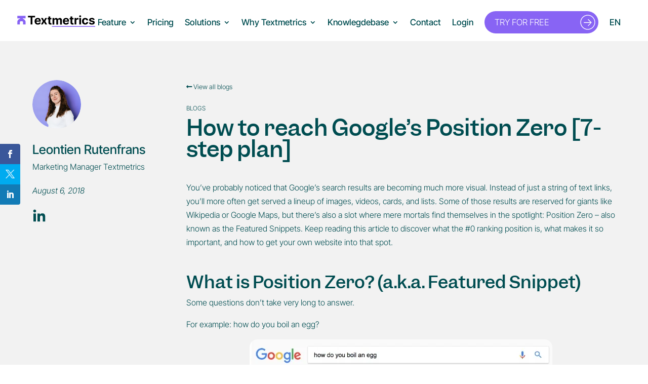

--- FILE ---
content_type: text/html; charset=UTF-8
request_url: https://www.textmetrics.com/how-to-reach-googles-position-zero-7-step-plan
body_size: 34533
content:
<!DOCTYPE html>
<!--[if IE 6]><html id="ie6" lang="en-US">
<![endif]-->
<!--[if IE 7]><html id="ie7" lang="en-US">
<![endif]-->
<!--[if IE 8]><html id="ie8" lang="en-US">
<![endif]-->
<!--[if !(IE 6) | !(IE 7) | !(IE 8)  ]><!--><html lang="en-US">
<!--<![endif]--><head><meta charset="UTF-8" /><meta http-equiv="X-UA-Compatible" content="IE=edge"><link rel="pingback" href="https://www.textmetrics.com/xmlrpc.php" /><!--[if lt IE 9]> <script src="https://www.textmetrics.com/wp-content/themes/Divi/js/html5.js" type="text/javascript"></script> <![endif]--> <script data-optimized="1" type="text/javascript" src="[data-uri]" defer></script> <title>How to reach Google’s Position Zero [7-step plan]</title><meta name='robots' content='max-image-preview:large' /><link rel="alternate" hreflang="en" href="https://www.textmetrics.com/how-to-reach-googles-position-zero-7-step-plan" /><link rel="alternate" hreflang="x-default" href="https://www.textmetrics.com/how-to-reach-googles-position-zero-7-step-plan" /><link rel="canonical" href="https://www.textmetrics.com/how-to-reach-googles-position-zero-7-step-plan" /><meta name="description" content="The coveted Position Zero - a.k.a. Featured Snippet - appears right at the top of the search results. In this article, you’ll learn how to land your website in that position." /><meta property="og:url" content="https://www.textmetrics.com/how-to-reach-googles-position-zero-7-step-plan" /><meta property="og:image" content="https://www.textmetrics.com/wp-content/uploads/2018/08/how-to-reach-google-position-zero-EN.jpg" /><meta property="og:title" content="How to reach Google’s Position Zero [7-step plan]" /><meta property="og:description" content="The coveted Position Zero - a.k.a. Featured Snippet - appears right at the top of the search results. In this article, you’ll learn how to land your website in that position." /><meta property="og:site_name" content="Textmetrics" /><meta property="og:locale" content="en_US" /><meta property="og:type" content="article" /><meta property="article:published_time" content="2018-08-06T21:15:37+02:00" /><meta property="article:publisher" content="https://facebook.com/textmetrics" /><meta property="article:section" content="Blog" /><meta name="twitter:card" content="summary_large_image" /><meta name="twitter:site" content="@_Textmetrics" /><meta name="twitter:image" content="https://www.textmetrics.com/wp-content/uploads/2018/08/how-to-reach-google-position-zero-EN.jpg" /><meta name="twitter:title" content="How to reach Google’s Position Zero [7-step plan]" /><meta name="twitter:description" content="The coveted Position Zero - a.k.a. Featured Snippet - appears right at the top of the search results. In this article, you’ll learn how to land your website in that position." /><meta name="twitter:domain" content="Textmetrics" /><link rel='dns-prefetch' href='//cdn.jsdelivr.net' /><link rel='dns-prefetch' href='//use.fontawesome.com' /><link rel="alternate" type="application/rss+xml" title="Textmetrics &raquo; Feed" href="https://www.textmetrics.com/feed" /><link rel="alternate" type="application/rss+xml" title="Textmetrics &raquo; Comments Feed" href="https://www.textmetrics.com/comments/feed" /><link rel="alternate" type="application/rss+xml" title="Textmetrics &raquo; How to reach Google’s Position Zero [7-step plan] Comments Feed" href="https://www.textmetrics.com/how-to-reach-googles-position-zero-7-step-plan/feed" /><meta content="Textmetrics v.2.0.0" name="generator"/><link rel='stylesheet' id='wp-components-css' href='https://www.textmetrics.com/wp-includes/css/dist/components/style.min.css?ver=8e7ce85c3678814e4e07d5cc1540ed10' type='text/css' media='all' /><link rel='stylesheet' id='wp-preferences-css' href='https://www.textmetrics.com/wp-includes/css/dist/preferences/style.min.css?ver=8e7ce85c3678814e4e07d5cc1540ed10' type='text/css' media='all' /><link rel='stylesheet' id='wp-block-editor-css' href='https://www.textmetrics.com/wp-includes/css/dist/block-editor/style.min.css?ver=8e7ce85c3678814e4e07d5cc1540ed10' type='text/css' media='all' /><link rel='stylesheet' id='popup-maker-block-library-style-css' href='https://www.textmetrics.com/wp-content/plugins/popup-maker/dist/packages/block-library-style.css?ver=dbea705cfafe089d65f1' type='text/css' media='all' /><link rel='stylesheet' id='contact-form-7-css' href='https://www.textmetrics.com/wp-content/plugins/contact-form-7/includes/css/styles.css?ver=6.1.2' type='text/css' media='all' /><link rel='stylesheet' id='dica-lightbox-styles-css' href='https://www.textmetrics.com/wp-content/plugins/dg-divi-carousel/styles/light-box-styles.css?ver=2.0.26' type='text/css' media='all' /><link rel='stylesheet' id='swipe-style-css' href='https://www.textmetrics.com/wp-content/plugins/dg-divi-carousel/styles/swiper.min.css?ver=2.0.26' type='text/css' media='all' /><link rel='stylesheet' id='df-style-css' href='https://www.textmetrics.com/wp-content/plugins/divifilter/df-style.css?ver=3.8.4' type='text/css' media='all' /><link rel='stylesheet' id='wpml-legacy-dropdown-click-0-css' href='https://www.textmetrics.com/wp-content/plugins/sitepress-multilingual-cms/templates/language-switchers/legacy-dropdown-click/style.min.css?ver=1' type='text/css' media='all' /><style id='wpml-legacy-dropdown-click-0-inline-css' type='text/css'>.wpml-ls-statics-shortcode_actions{background-color:#f6f5fb;}.wpml-ls-statics-shortcode_actions, .wpml-ls-statics-shortcode_actions .wpml-ls-sub-menu, .wpml-ls-statics-shortcode_actions a {border-color:#f6f5fb;}.wpml-ls-statics-shortcode_actions a, .wpml-ls-statics-shortcode_actions .wpml-ls-sub-menu a, .wpml-ls-statics-shortcode_actions .wpml-ls-sub-menu a:link, .wpml-ls-statics-shortcode_actions li:not(.wpml-ls-current-language) .wpml-ls-link, .wpml-ls-statics-shortcode_actions li:not(.wpml-ls-current-language) .wpml-ls-link:link {color:#444444;background-color:#f6f5fb;}.wpml-ls-statics-shortcode_actions .wpml-ls-sub-menu a:hover,.wpml-ls-statics-shortcode_actions .wpml-ls-sub-menu a:focus, .wpml-ls-statics-shortcode_actions .wpml-ls-sub-menu a:link:hover, .wpml-ls-statics-shortcode_actions .wpml-ls-sub-menu a:link:focus {color:#000000;background-color:#dddddd;}.wpml-ls-statics-shortcode_actions .wpml-ls-current-language > a {color:#444444;background-color:#f6f5fb;}.wpml-ls-statics-shortcode_actions .wpml-ls-current-language:hover>a, .wpml-ls-statics-shortcode_actions .wpml-ls-current-language>a:focus {color:#000000;background-color:#dddddd;}</style><link rel='stylesheet' id='wpml-menu-item-0-css' href='https://www.textmetrics.com/wp-content/plugins/sitepress-multilingual-cms/templates/language-switchers/menu-item/style.min.css?ver=1' type='text/css' media='all' /><link rel='stylesheet' id='et_monarch-css-css' href='https://www.textmetrics.com/wp-content/plugins/monarch/css/style.css?ver=1.4.14' type='text/css' media='all' /><link rel='stylesheet' id='c-slick-theme-css' href='https://cdn.jsdelivr.net/jquery.slick/1.5.0/slick-theme.css?ver=8e7ce85c3678814e4e07d5cc1540ed10' type='text/css' media='all' /><link rel='stylesheet' id='c-slick-css' href='https://cdn.jsdelivr.net/jquery.slick/1.5.0/slick.css?ver=8e7ce85c3678814e4e07d5cc1540ed10' type='text/css' media='all' /><link rel='stylesheet' id='divi-carousel-styles-css' href='https://www.textmetrics.com/wp-content/plugins/dg-divi-carousel/styles/style.min.css?ver=2.0.26' type='text/css' media='all' /><link rel='stylesheet' id='popup-maker-site-css' href='//www.textmetrics.com/wp-content/uploads/-popup.css?generated=1758526443&#038;ver=1.21.5' type='text/css' media='all' /><link rel='stylesheet' id='bfa-font-awesome-css' href='https://use.fontawesome.com/releases/v5.15.4/css/all.css?ver=2.0.3' type='text/css' media='all' /><link rel='stylesheet' id='bfa-font-awesome-v4-shim-css' href='https://use.fontawesome.com/releases/v5.15.4/css/v4-shims.css?ver=2.0.3' type='text/css' media='all' /><style id='bfa-font-awesome-v4-shim-inline-css' type='text/css'>@font-face {
				font-family: 'FontAwesome';
				src: url('https://use.fontawesome.com/releases/v5.15.4/webfonts/fa-brands-400.eot'),
				url('https://use.fontawesome.com/releases/v5.15.4/webfonts/fa-brands-400.eot?#iefix') format('embedded-opentype'),
				url('https://use.fontawesome.com/releases/v5.15.4/webfonts/fa-brands-400.woff2') format('woff2'),
				url('https://use.fontawesome.com/releases/v5.15.4/webfonts/fa-brands-400.woff') format('woff'),
				url('https://use.fontawesome.com/releases/v5.15.4/webfonts/fa-brands-400.ttf') format('truetype'),
				url('https://use.fontawesome.com/releases/v5.15.4/webfonts/fa-brands-400.svg#fontawesome') format('svg');
			}

			@font-face {
				font-family: 'FontAwesome';
				src: url('https://use.fontawesome.com/releases/v5.15.4/webfonts/fa-solid-900.eot'),
				url('https://use.fontawesome.com/releases/v5.15.4/webfonts/fa-solid-900.eot?#iefix') format('embedded-opentype'),
				url('https://use.fontawesome.com/releases/v5.15.4/webfonts/fa-solid-900.woff2') format('woff2'),
				url('https://use.fontawesome.com/releases/v5.15.4/webfonts/fa-solid-900.woff') format('woff'),
				url('https://use.fontawesome.com/releases/v5.15.4/webfonts/fa-solid-900.ttf') format('truetype'),
				url('https://use.fontawesome.com/releases/v5.15.4/webfonts/fa-solid-900.svg#fontawesome') format('svg');
			}

			@font-face {
				font-family: 'FontAwesome';
				src: url('https://use.fontawesome.com/releases/v5.15.4/webfonts/fa-regular-400.eot'),
				url('https://use.fontawesome.com/releases/v5.15.4/webfonts/fa-regular-400.eot?#iefix') format('embedded-opentype'),
				url('https://use.fontawesome.com/releases/v5.15.4/webfonts/fa-regular-400.woff2') format('woff2'),
				url('https://use.fontawesome.com/releases/v5.15.4/webfonts/fa-regular-400.woff') format('woff'),
				url('https://use.fontawesome.com/releases/v5.15.4/webfonts/fa-regular-400.ttf') format('truetype'),
				url('https://use.fontawesome.com/releases/v5.15.4/webfonts/fa-regular-400.svg#fontawesome') format('svg');
				unicode-range: U+F004-F005,U+F007,U+F017,U+F022,U+F024,U+F02E,U+F03E,U+F044,U+F057-F059,U+F06E,U+F070,U+F075,U+F07B-F07C,U+F080,U+F086,U+F089,U+F094,U+F09D,U+F0A0,U+F0A4-F0A7,U+F0C5,U+F0C7-F0C8,U+F0E0,U+F0EB,U+F0F3,U+F0F8,U+F0FE,U+F111,U+F118-F11A,U+F11C,U+F133,U+F144,U+F146,U+F14A,U+F14D-F14E,U+F150-F152,U+F15B-F15C,U+F164-F165,U+F185-F186,U+F191-F192,U+F1AD,U+F1C1-F1C9,U+F1CD,U+F1D8,U+F1E3,U+F1EA,U+F1F6,U+F1F9,U+F20A,U+F247-F249,U+F24D,U+F254-F25B,U+F25D,U+F267,U+F271-F274,U+F279,U+F28B,U+F28D,U+F2B5-F2B6,U+F2B9,U+F2BB,U+F2BD,U+F2C1-F2C2,U+F2D0,U+F2D2,U+F2DC,U+F2ED,U+F328,U+F358-F35B,U+F3A5,U+F3D1,U+F410,U+F4AD;
			}</style><link rel='stylesheet' id='divi-style-parent-css' href='https://www.textmetrics.com/wp-content/themes/Divi/style-static.min.css?ver=4.27.4' type='text/css' media='all' /><link rel='stylesheet' id='divi-style-pum-css' href='https://www.textmetrics.com/wp-content/themes/textmetrics/style.css?ver=4.27.4' type='text/css' media='all' /> <script type="text/javascript" src="https://www.textmetrics.com/wp-includes/js/jquery/jquery.min.js?ver=3.7.1" id="jquery-core-js"></script> <script data-optimized="1" type="text/javascript" src="https://www.textmetrics.com/wp-content/litespeed/js/6d80c486c29d07a70b6870d592ab0729.js?ver=aa3b7" id="jquery-migrate-js" defer data-deferred="1"></script> <script data-optimized="1" type="text/javascript" src="https://www.textmetrics.com/wp-content/litespeed/js/9b33e5bac4ffa267d96b7fb7e2ea0aea.js?ver=97deb" id="wpml-legacy-dropdown-click-0-js" defer data-deferred="1"></script> <link rel="EditURI" type="application/rsd+xml" title="RSD" href="https://www.textmetrics.com/xmlrpc.php?rsd" /><link rel='shortlink' href='https://www.textmetrics.com/?p=43026' /><link rel="alternate" title="oEmbed (JSON)" type="application/json+oembed" href="https://www.textmetrics.com/wp-json/oembed/1.0/embed?url=https%3A%2F%2Fwww.textmetrics.com%2Fhow-to-reach-googles-position-zero-7-step-plan" /><link rel="alternate" title="oEmbed (XML)" type="text/xml+oembed" href="https://www.textmetrics.com/wp-json/oembed/1.0/embed?url=https%3A%2F%2Fwww.textmetrics.com%2Fhow-to-reach-googles-position-zero-7-step-plan&#038;format=xml" /><meta name="generator" content="WPML ver:4.7.6 stt:38,1,3;" /> <script data-optimized="1" type="text/javascript" src="https://www.textmetrics.com/wp-content/litespeed/js/fbed74d87288e8380eb3d0d9feb76164.js?ver=76164"  defer data-deferred="1"></script> <noscript><img alt="" src="https://secure.inventive52intuitive.com/789396.png" style="display:none;" /></noscript><style type="text/css" id="et-social-custom-css">.et_monarch .widget_monarchwidget .et_social_networks ul li, .et_monarch .widget_monarchwidget.et_social_circle li i { background: #d8d8d8 !important; } .et_monarch .widget_monarchwidget.et_social_rounded .et_social_icons_container li:hover, .et_monarch .widget_monarchwidget.et_social_rectangle .et_social_icons_container li:hover, .et_monarch .widget_monarchwidget.et_social_circle .et_social_icons_container li:hover i.et_social_icon { background: #a8a8a8 !important; } .et_monarch .widget_monarchwidget .et_social_icon, .et_monarch .widget_monarchwidget.et_social_networks .et_social_network_label, .et_monarch .widget_monarchwidget .et_social_sidebar_count { color: #ffffff; } .et_monarch .widget_monarchwidget .et_social_icons_container li:hover .et_social_icon, .et_monarch .widget_monarchwidget.et_social_networks .et_social_icons_container li:hover .et_social_network_label, .et_monarch .widget_monarchwidget .et_social_icons_container li:hover .et_social_sidebar_count { color: #eaeaea !important; }</style><meta name="viewport" content="width=device-width, initial-scale=1.0, maximum-scale=1.0, user-scalable=0" /><script data-optimized="1" src="https://www.textmetrics.com/wp-content/litespeed/js/b72ce5aec9cc672ded2c19ea534b3d31.js?ver=b3d31" defer data-deferred="1"></script> <script data-optimized="1" src="https://www.textmetrics.com/wp-content/litespeed/js/9ac0a321a840fd4e8288bc031069b961.js?ver=3196f" defer data-deferred="1"></script>  <script>(function(w,d,s,l,i){w[l]=w[l]||[];w[l].push({'gtm.start':
new Date().getTime(),event:'gtm.js'});var f=d.getElementsByTagName(s)[0],
j=d.createElement(s),dl=l!='dataLayer'?'&l='+l:'';j.async=true;j.src=
'https://www.googletagmanager.com/gtm.js?id='+i+dl;f.parentNode.insertBefore(j,f);
})(window,document,'script','dataLayer','GTM-53435ZQ');</script>  <script defer data-no-optimize="1">jQuery(document).ready(function($ ) {
// add '&rel=0' to end of all YouTube video URL's
// to prevent displaying related videos
$('.et_pb_video iframe').attr( "src", function( i, val ) {
return val + '&rel=0';
});
$('#vid2').click(function(){window.location = 'https://www.textmetrics.com/nl/probeer-textmetrics';});	
});</script> <meta name="google-site-verification" content="QbNCTg8Ot_q8WRYKDksY4PnE78f2Ux9ckETfNurzWNQ"><link rel="stylesheet" type="text/css" href="https://cdnjs.cloudflare.com/ajax/libs/animate.css/3.5.2/animate.min.css"><style type="text/css">.saboxplugin-wrap{-webkit-box-sizing:border-box;-moz-box-sizing:border-box;-ms-box-sizing:border-box;box-sizing:border-box;border:1px solid #eee;width:100%;clear:both;display:block;overflow:hidden;word-wrap:break-word;position:relative}.saboxplugin-wrap .saboxplugin-gravatar{float:left;padding:0 20px 20px 20px}.saboxplugin-wrap .saboxplugin-gravatar img{max-width:100px;height:auto;border-radius:0;}.saboxplugin-wrap .saboxplugin-authorname{font-size:18px;line-height:1;margin:20px 0 0 20px;display:block}.saboxplugin-wrap .saboxplugin-authorname a{text-decoration:none}.saboxplugin-wrap .saboxplugin-authorname a:focus{outline:0}.saboxplugin-wrap .saboxplugin-desc{display:block;margin:5px 20px}.saboxplugin-wrap .saboxplugin-desc a{text-decoration:underline}.saboxplugin-wrap .saboxplugin-desc p{margin:5px 0 12px}.saboxplugin-wrap .saboxplugin-web{margin:0 20px 15px;text-align:left}.saboxplugin-wrap .sab-web-position{text-align:right}.saboxplugin-wrap .saboxplugin-web a{color:#ccc;text-decoration:none}.saboxplugin-wrap .saboxplugin-socials{position:relative;display:block;background:#fcfcfc;padding:5px;border-top:1px solid #eee}.saboxplugin-wrap .saboxplugin-socials a svg{width:20px;height:20px}.saboxplugin-wrap .saboxplugin-socials a svg .st2{fill:#fff; transform-origin:center center;}.saboxplugin-wrap .saboxplugin-socials a svg .st1{fill:rgba(0,0,0,.3)}.saboxplugin-wrap .saboxplugin-socials a:hover{opacity:.8;-webkit-transition:opacity .4s;-moz-transition:opacity .4s;-o-transition:opacity .4s;transition:opacity .4s;box-shadow:none!important;-webkit-box-shadow:none!important}.saboxplugin-wrap .saboxplugin-socials .saboxplugin-icon-color{box-shadow:none;padding:0;border:0;-webkit-transition:opacity .4s;-moz-transition:opacity .4s;-o-transition:opacity .4s;transition:opacity .4s;display:inline-block;color:#fff;font-size:0;text-decoration:inherit;margin:5px;-webkit-border-radius:0;-moz-border-radius:0;-ms-border-radius:0;-o-border-radius:0;border-radius:0;overflow:hidden}.saboxplugin-wrap .saboxplugin-socials .saboxplugin-icon-grey{text-decoration:inherit;box-shadow:none;position:relative;display:-moz-inline-stack;display:inline-block;vertical-align:middle;zoom:1;margin:10px 5px;color:#444;fill:#444}.clearfix:after,.clearfix:before{content:' ';display:table;line-height:0;clear:both}.ie7 .clearfix{zoom:1}.saboxplugin-socials.sabox-colored .saboxplugin-icon-color .sab-twitch{border-color:#38245c}.saboxplugin-socials.sabox-colored .saboxplugin-icon-color .sab-behance{border-color:#003eb0}.saboxplugin-socials.sabox-colored .saboxplugin-icon-color .sab-deviantart{border-color:#036824}.saboxplugin-socials.sabox-colored .saboxplugin-icon-color .sab-digg{border-color:#00327c}.saboxplugin-socials.sabox-colored .saboxplugin-icon-color .sab-dribbble{border-color:#ba1655}.saboxplugin-socials.sabox-colored .saboxplugin-icon-color .sab-facebook{border-color:#1e2e4f}.saboxplugin-socials.sabox-colored .saboxplugin-icon-color .sab-flickr{border-color:#003576}.saboxplugin-socials.sabox-colored .saboxplugin-icon-color .sab-github{border-color:#264874}.saboxplugin-socials.sabox-colored .saboxplugin-icon-color .sab-google{border-color:#0b51c5}.saboxplugin-socials.sabox-colored .saboxplugin-icon-color .sab-html5{border-color:#902e13}.saboxplugin-socials.sabox-colored .saboxplugin-icon-color .sab-instagram{border-color:#1630aa}.saboxplugin-socials.sabox-colored .saboxplugin-icon-color .sab-linkedin{border-color:#00344f}.saboxplugin-socials.sabox-colored .saboxplugin-icon-color .sab-pinterest{border-color:#5b040e}.saboxplugin-socials.sabox-colored .saboxplugin-icon-color .sab-reddit{border-color:#992900}.saboxplugin-socials.sabox-colored .saboxplugin-icon-color .sab-rss{border-color:#a43b0a}.saboxplugin-socials.sabox-colored .saboxplugin-icon-color .sab-sharethis{border-color:#5d8420}.saboxplugin-socials.sabox-colored .saboxplugin-icon-color .sab-soundcloud{border-color:#995200}.saboxplugin-socials.sabox-colored .saboxplugin-icon-color .sab-spotify{border-color:#0f612c}.saboxplugin-socials.sabox-colored .saboxplugin-icon-color .sab-stackoverflow{border-color:#a95009}.saboxplugin-socials.sabox-colored .saboxplugin-icon-color .sab-steam{border-color:#006388}.saboxplugin-socials.sabox-colored .saboxplugin-icon-color .sab-user_email{border-color:#b84e05}.saboxplugin-socials.sabox-colored .saboxplugin-icon-color .sab-tumblr{border-color:#10151b}.saboxplugin-socials.sabox-colored .saboxplugin-icon-color .sab-twitter{border-color:#0967a0}.saboxplugin-socials.sabox-colored .saboxplugin-icon-color .sab-vimeo{border-color:#0d7091}.saboxplugin-socials.sabox-colored .saboxplugin-icon-color .sab-windows{border-color:#003f71}.saboxplugin-socials.sabox-colored .saboxplugin-icon-color .sab-whatsapp{border-color:#003f71}.saboxplugin-socials.sabox-colored .saboxplugin-icon-color .sab-wordpress{border-color:#0f3647}.saboxplugin-socials.sabox-colored .saboxplugin-icon-color .sab-yahoo{border-color:#14002d}.saboxplugin-socials.sabox-colored .saboxplugin-icon-color .sab-youtube{border-color:#900}.saboxplugin-socials.sabox-colored .saboxplugin-icon-color .sab-xing{border-color:#000202}.saboxplugin-socials.sabox-colored .saboxplugin-icon-color .sab-mixcloud{border-color:#2475a0}.saboxplugin-socials.sabox-colored .saboxplugin-icon-color .sab-vk{border-color:#243549}.saboxplugin-socials.sabox-colored .saboxplugin-icon-color .sab-medium{border-color:#00452c}.saboxplugin-socials.sabox-colored .saboxplugin-icon-color .sab-quora{border-color:#420e00}.saboxplugin-socials.sabox-colored .saboxplugin-icon-color .sab-meetup{border-color:#9b181c}.saboxplugin-socials.sabox-colored .saboxplugin-icon-color .sab-goodreads{border-color:#000}.saboxplugin-socials.sabox-colored .saboxplugin-icon-color .sab-snapchat{border-color:#999700}.saboxplugin-socials.sabox-colored .saboxplugin-icon-color .sab-500px{border-color:#00557f}.saboxplugin-socials.sabox-colored .saboxplugin-icon-color .sab-mastodont{border-color:#185886}.sabox-plus-item{margin-bottom:20px}@media screen and (max-width:480px){.saboxplugin-wrap{text-align:center}.saboxplugin-wrap .saboxplugin-gravatar{float:none;padding:20px 0;text-align:center;margin:0 auto;display:block}.saboxplugin-wrap .saboxplugin-gravatar img{float:none;display:inline-block;display:-moz-inline-stack;vertical-align:middle;zoom:1}.saboxplugin-wrap .saboxplugin-desc{margin:0 10px 20px;text-align:center}.saboxplugin-wrap .saboxplugin-authorname{text-align:center;margin:10px 0 20px}}body .saboxplugin-authorname a,body .saboxplugin-authorname a:hover{box-shadow:none;-webkit-box-shadow:none}a.sab-profile-edit{font-size:16px!important;line-height:1!important}.sab-edit-settings a,a.sab-profile-edit{color:#0073aa!important;box-shadow:none!important;-webkit-box-shadow:none!important}.sab-edit-settings{margin-right:15px;position:absolute;right:0;z-index:2;bottom:10px;line-height:20px}.sab-edit-settings i{margin-left:5px}.saboxplugin-socials{line-height:1!important}.rtl .saboxplugin-wrap .saboxplugin-gravatar{float:right}.rtl .saboxplugin-wrap .saboxplugin-authorname{display:flex;align-items:center}.rtl .saboxplugin-wrap .saboxplugin-authorname .sab-profile-edit{margin-right:10px}.rtl .sab-edit-settings{right:auto;left:0}img.sab-custom-avatar{max-width:75px;}.saboxplugin-wrap {margin-top:0px; margin-bottom:0px; padding: 0px 0px }.saboxplugin-wrap .saboxplugin-authorname {font-size:18px; line-height:25px;}.saboxplugin-wrap .saboxplugin-desc p, .saboxplugin-wrap .saboxplugin-desc {font-size:14px !important; line-height:21px !important;}.saboxplugin-wrap .saboxplugin-web {font-size:14px;}.saboxplugin-wrap .saboxplugin-socials a svg {width:18px;height:18px;}</style><link rel="icon" href="https://www.textmetrics.com/wp-content/uploads/2023/05/favicon-32x32-1.png" sizes="32x32" /><link rel="icon" href="https://www.textmetrics.com/wp-content/uploads/2023/05/favicon-32x32-1.png" sizes="192x192" /><link rel="apple-touch-icon" href="https://www.textmetrics.com/wp-content/uploads/2023/05/favicon-32x32-1.png" /><meta name="msapplication-TileImage" content="https://www.textmetrics.com/wp-content/uploads/2023/05/favicon-32x32-1.png" /><link rel="stylesheet" id="et-divi-customizer-global-cached-inline-styles" href="https://www.textmetrics.com/wp-content/et-cache/global/et-divi-customizer-global.min.css?ver=1764336072" /><link rel="stylesheet" id="et-core-unified-tb-92880-43026-cached-inline-styles" href="https://www.textmetrics.com/wp-content/et-cache/43026/et-core-unified-tb-92880-43026.min.css?ver=1764395850" /> <script data-optimized="1" type="text/javascript" src="[data-uri]" defer></script> </head><body
class="wp-singular post-template-default single single-post postid-43026 single-format-standard wp-theme-Divi wp-child-theme-textmetrics et-tb-has-template et-tb-has-body et_monarch et_button_icon_visible et_button_custom_icon et_pb_button_helper_class et_fullwidth_nav et_fullwidth_secondary_nav et_fixed_nav et_show_nav et_pb_show_title et_primary_nav_dropdown_animation_fade et_secondary_nav_dropdown_animation_fade et_header_style_left et_pb_footer_columns4 et_cover_background et_pb_gutter osx et_pb_gutters3 et_divi_theme et-db"data-page="is_post"><div id="page-container"><header id="main-header" data-height-onload="60"><div class="container clearfix et_menu_container"><div class="logo_container" style="text-align: left;">
<span class="logo_helper"></span>
<a href="https://www.textmetrics.com/">
<svg version="1.1" xmlns="http://www.w3.org/2000/svg" xmlns:xlink="http://www.w3.org/1999/xlink" x="0px" y="0px" width="154px" height="24px" viewBox="784.5 528 154 24" enable-background="new 784.5 528 154 24" xml:space="preserve" id="customLogo"><g><g><polygon points="819.7,530.3 805.7,530.3 805.7,533.2 811,533.2 811,547.3 814.5,547.3 814.5,533.2 819.7,533.2 		"/><path d="M829.4,536c-0.5-0.5-1.2-0.9-1.9-1.2c-0.7-0.3-1.5-0.4-2.4-0.4c-1.3,0-2.3,0.3-3.3,0.8c-0.9,0.6-1.6,1.3-2.2,2.3
c-0.5,1-0.8,2.1-0.8,3.5c0,1.4,0.3,2.5,0.8,3.5c0.5,1,1.2,1.8,2.2,2.3s2.1,0.8,3.4,0.8c1.1,0,2-0.2,2.8-0.5c0.8-0.3,1.5-0.8,2-1.4
c0.5-0.6,0.8-1.3,1-2.1l-3.3-0.2c-0.1,0.3-0.3,0.6-0.5,0.8c-0.2,0.2-0.5,0.4-0.8,0.5c-0.3,0.1-0.7,0.2-1.1,0.2
c-0.6,0-1.1-0.1-1.5-0.4s-0.8-0.6-1-1.1c-0.2-0.4-0.3-1-0.4-1.6h8.7v-1c0-1.1-0.2-2-0.5-2.9C830.3,537.2,829.9,536.5,829.4,536z
M823.6,537.4c0.4-0.3,0.9-0.4,1.5-0.4c0.6,0,1.1,0.1,1.5,0.4c0.4,0.3,0.7,0.6,0.9,1.1c0.1,0.3,0.2,0.7,0.3,1.1h-5.3
c0-0.4,0.1-0.8,0.3-1.1C822.9,538,823.2,537.7,823.6,537.4z"/><polygon points="843.5,534.5 839.9,534.5 837.4,539 835.1,534.5 831.4,534.5 835.1,540.9 831.3,547.3 835,547.3 837.4,542.9
840,547.3 843.6,547.3 839.8,540.9 		"/><path d="M851.4,544.6c-0.2,0-0.3,0-0.5,0c-0.4,0-0.7-0.1-0.9-0.3c-0.2-0.2-0.3-0.5-0.3-0.9v-6.2h2.4v-2.7h-2.4v-3h-3.5v3h-1.8v2.7
h1.8v6.7c0,1.2,0.3,2.1,1,2.7c0.7,0.6,1.7,1,3,1c0.4,0,0.7,0,1.1-0.1c0.4-0.1,0.7-0.1,1.1-0.3l-0.6-2.7
C851.7,544.6,851.5,544.6,851.4,544.6z"/><path d="M868.7,534.4c-0.9,0-1.7,0.2-2.4,0.7s-1.2,1-1.4,1.8h-0.1c-0.2-0.8-0.6-1.3-1.2-1.8c-0.6-0.4-1.4-0.7-2.2-0.7
c-0.9,0-1.6,0.2-2.2,0.7c-0.6,0.4-1.1,1-1.3,1.8h-0.2v-2.3h-3.4v12.8h3.5v-7.7c0-0.5,0.1-0.9,0.3-1.2c0.2-0.3,0.4-0.6,0.7-0.8
s0.7-0.3,1.1-0.3c0.6,0,1,0.2,1.4,0.6c0.4,0.4,0.5,0.9,0.5,1.5v8h3.4v-7.8c0-0.7,0.2-1.2,0.5-1.6c0.4-0.4,0.9-0.6,1.5-0.6
c0.6,0,1,0.2,1.4,0.5s0.6,0.9,0.6,1.6v7.9h3.6v-8.6c0-1.4-0.4-2.5-1.1-3.2C870.9,534.7,869.9,534.4,868.7,534.4z"/><path d="M885.2,536c-0.5-0.5-1.2-0.9-1.9-1.2s-1.5-0.4-2.4-0.4c-1.3,0-2.3,0.3-3.3,0.8c-0.9,0.6-1.6,1.3-2.2,2.3
c-0.5,1-0.8,2.1-0.8,3.5c0,1.4,0.3,2.5,0.8,3.5c0.5,1,1.2,1.8,2.2,2.3c1,0.5,2.1,0.8,3.4,0.8c1.1,0,2-0.2,2.8-0.5
c0.8-0.3,1.5-0.8,2-1.4c0.5-0.6,0.8-1.3,1-2.1l-3.3-0.2c-0.1,0.3-0.3,0.6-0.5,0.8c-0.2,0.2-0.5,0.4-0.8,0.5
c-0.3,0.1-0.7,0.2-1.1,0.2c-0.6,0-1.1-0.1-1.5-0.4c-0.4-0.3-0.8-0.6-1-1.1c-0.2-0.4-0.3-1-0.4-1.6h8.7v-1c0-1.1-0.2-2-0.5-2.9
C886.2,537.2,885.8,536.5,885.2,536z M879.5,537.4c0.4-0.3,0.9-0.4,1.5-0.4s1.1,0.1,1.5,0.4c0.4,0.3,0.7,0.6,0.9,1.1
c0.1,0.3,0.2,0.7,0.3,1.1h-5.3c0-0.4,0.1-0.8,0.3-1.1C878.8,538,879.1,537.7,879.5,537.4z"/><path d="M895,544.6c-0.2,0-0.3,0-0.5,0c-0.4,0-0.7-0.1-0.9-0.3c-0.2-0.2-0.3-0.5-0.3-0.9v-6.2h2.4v-2.7h-2.4v-3h-3.5v3h-1.8v2.7
h1.8v6.7c0,1.2,0.3,2.1,1,2.7c0.7,0.6,1.7,1,3,1c0.4,0,0.7,0,1.1-0.1c0.4-0.1,0.7-0.1,1.1-0.3l-0.6-2.7
C895.3,544.6,895.2,544.6,895,544.6z"/><path d="M904.4,534.3c-0.7,0-1.3,0.2-1.9,0.6c-0.5,0.4-0.9,1-1.2,1.8h-0.1v-2.2h-3.4v12.8h3.5v-7.2c0-0.5,0.1-1,0.3-1.4
c0.2-0.4,0.6-0.7,1-0.9c0.4-0.2,0.9-0.3,1.4-0.3c0.3,0,0.5,0,0.8,0.1c0.3,0,0.5,0.1,0.7,0.1v-3.1c-0.2,0-0.3-0.1-0.5-0.1
C904.8,534.4,904.6,534.3,904.4,534.3z"/><path d="M910.2,529.8c-0.4-0.3-0.8-0.5-1.4-0.5c-0.5,0-1,0.2-1.4,0.5c-0.4,0.3-0.6,0.8-0.6,1.3c0,0.5,0.2,0.9,0.6,1.3
c0.4,0.4,0.8,0.5,1.4,0.5c0.5,0,1-0.2,1.4-0.5c0.4-0.4,0.6-0.8,0.6-1.3C910.8,530.6,910.6,530.2,910.2,529.8z"/><rect x="907.1" y="534.5" width="3.5" height="12.8"/><path d="M917.5,537.6c0.4-0.3,0.9-0.4,1.4-0.4c0.4,0,0.8,0.1,1.1,0.3c0.3,0.2,0.6,0.4,0.8,0.7c0.2,0.3,0.3,0.7,0.4,1.1h3.3
c0-1-0.3-1.9-0.8-2.6s-1.1-1.3-2-1.7s-1.8-0.6-2.9-0.6c-1.3,0-2.4,0.3-3.4,0.8c-0.9,0.6-1.7,1.3-2.2,2.3c-0.5,1-0.8,2.1-0.8,3.5
c0,1.3,0.3,2.4,0.8,3.4s1.2,1.8,2.2,2.3c0.9,0.6,2.1,0.8,3.4,0.8c1.1,0,2.1-0.2,3-0.6c0.8-0.4,1.5-1,2-1.7
c0.5-0.7,0.7-1.6,0.8-2.6h-3.3c-0.1,0.7-0.4,1.2-0.8,1.6s-0.9,0.6-1.5,0.6c-0.5,0-1-0.2-1.4-0.5c-0.4-0.3-0.7-0.8-1-1.3
c-0.2-0.6-0.3-1.3-0.3-2.1s0.1-1.5,0.3-2.1C916.8,538.3,917.1,537.9,917.5,537.6z"/><path d="M936.7,541.1c-0.6-0.6-1.5-1-2.8-1.2l-2.3-0.5c-0.6-0.1-1-0.3-1.2-0.5c-0.2-0.2-0.4-0.5-0.4-0.8c0-0.4,0.2-0.7,0.6-0.9
c0.4-0.2,0.8-0.3,1.4-0.3c0.6,0,1.1,0.1,1.5,0.4c0.4,0.3,0.6,0.6,0.7,1l3.2-0.2c-0.2-1.2-0.7-2.1-1.6-2.8c-0.9-0.7-2.2-1-3.8-1
c-1.1,0-2,0.2-2.9,0.5s-1.4,0.8-1.9,1.4c-0.5,0.6-0.7,1.3-0.7,2.1c0,1,0.3,1.7,0.9,2.3c0.6,0.6,1.5,1,2.8,1.3l2.2,0.5
c1.1,0.2,1.7,0.6,1.7,1.3c0,0.4-0.2,0.7-0.6,0.9c-0.4,0.2-0.9,0.4-1.5,0.4c-0.6,0-1.2-0.1-1.6-0.4c-0.4-0.3-0.7-0.7-0.8-1.2
l-3.5,0.2c0.2,1.2,0.8,2.2,1.8,2.9s2.4,1.1,4.1,1.1c1.1,0,2.1-0.2,2.9-0.5c0.9-0.4,1.5-0.8,2-1.5c0.5-0.6,0.7-1.4,0.7-2.2
C937.6,542.4,937.3,541.7,936.7,541.1z"/></g><path fill="#8864F4" d="M853.1,552v-1.6h85.4v1.6H853.1z"/><path fill="#8864F4" d="M795.4,536.1v-0.9h5.6v-5h-16.3v5h5.6v0.8c-3.2,0.6-5.6,3.4-5.6,6.8v4.5h5.1v-4.5c0-1,0.8-1.8,1.8-1.8h2.6
c1,0,1.8,0.8,1.8,1.8v4.5h5.1v-4.5C801,539.5,798.6,536.7,795.4,536.1z"/></g></svg>
</a></div><div id="et-top-navigation" data-height="60" data-fixed-height="40"><nav id="top-menu-nav"><ul id="top-menu" class="nav"><li id="menu-item-126234" class="feature-menu menu-item menu-item-type-custom menu-item-object-custom menu-item-has-children menu-item-126234"><a>Feature</a><ul class="sub-menu"><li id="menu-item-114049" class="menu-item menu-item-type-post_type menu-item-object-page menu-item-114049"><a href="https://www.textmetrics.com/humanize-ai-text-tool">Humanize AI text tool</a></li><li id="menu-item-112999" class="menu-item menu-item-type-post_type menu-item-object-page menu-item-112999"><a href="https://www.textmetrics.com/diversity-and-inclusion-software">Diversity &#038; inclusion</a></li><li id="menu-item-126227" class="menu-item menu-item-type-post_type menu-item-object-page menu-item-126227"><a href="https://www.textmetrics.com/text-analysis-software">Text analysis</a></li><li id="menu-item-126223" class="menu-item menu-item-type-post_type menu-item-object-page menu-item-126223"><a href="https://www.textmetrics.com/tone-of-voice-and-branding">Branding &#038; tone of voice</a></li><li id="menu-item-126226" class="menu-item menu-item-type-post_type menu-item-object-page menu-item-126226"><a href="https://www.textmetrics.com/job-ad-generator">Job ad generator</a></li><li id="menu-item-126228" class="menu-item menu-item-type-post_type menu-item-object-page menu-item-126228"><a href="https://www.textmetrics.com/monitoring-and-reporting">Monitoring and reporting</a></li><li id="menu-item-126233" class="menu-item menu-item-type-post_type menu-item-object-page menu-item-126233"><a href="https://www.textmetrics.com/ai-governance-framework">AI Governance Framework</a></li></ul></li><li id="menu-item-114053" class="menu-item menu-item-type-post_type menu-item-object-page menu-item-114053"><a href="https://www.textmetrics.com/pricing">Pricing</a></li><li id="menu-item-91284" class="mega-menu2 for-you menu-item menu-item-type-custom menu-item-object-custom menu-item-has-children menu-item-91284"><a>Solutions</a><ul class="sub-menu"><li id="menu-item-112627" class="menu-item menu-item-type-post_type menu-item-object-page menu-item-112627"><a href="https://www.textmetrics.com/for-professionals">For professionals</a></li><li id="menu-item-115647" class="menu-item menu-item-type-post_type menu-item-object-page menu-item-115647"><a href="https://www.textmetrics.com/for-your-company">For your company</a></li></ul></li><li id="menu-item-92707" class="mega-menu2 why-textmetrics menu-item menu-item-type-custom menu-item-object-custom menu-item-has-children menu-item-92707"><a>Why Textmetrics</a><ul class="sub-menu"><li id="menu-item-93685" class="menu-item menu-item-type-post_type menu-item-object-page menu-item-93685"><a href="https://www.textmetrics.com/our-story">Our story</a></li><li id="menu-item-92644" class="menu-item menu-item-type-post_type menu-item-object-page menu-item-92644"><a href="https://www.textmetrics.com/customer-success-stories">Customer success stories</a></li><li id="menu-item-92645" class="menu-item menu-item-type-post_type menu-item-object-page menu-item-92645"><a href="https://www.textmetrics.com/plugins-and-integrations">Integrations</a></li><li id="menu-item-126230" class="menu-item menu-item-type-post_type menu-item-object-page menu-item-126230"><a href="https://www.textmetrics.com/our-partners">Partners</a></li></ul></li><li id="menu-item-126231" class="menu-item menu-item-type-custom menu-item-object-custom menu-item-has-children menu-item-126231"><a>Knowlegdebase</a><ul class="sub-menu"><li id="menu-item-74445" class="menu-item menu-item-type-post_type menu-item-object-page menu-item-74445"><a href="https://www.textmetrics.com/textmetrics-blog">Blogs</a></li><li id="menu-item-126232" class="menu-item menu-item-type-post_type menu-item-object-page menu-item-126232"><a href="https://www.textmetrics.com/events">Webinars &#038; events</a></li></ul></li><li id="menu-item-112628" class="mega-menu menu-item menu-item-type-post_type menu-item-object-page menu-item-112628"><a href="https://www.textmetrics.com/contact">Contact</a></li><li id="menu-item-74432" class="mega-menu custom-login menu-item menu-item-type-custom menu-item-object-custom menu-item-74432"><a href="https://app.textmetrics.com/tm-app/#/login">Login</a></li><li id="menu-item-94260" class="menu-cta-button menu-item menu-item-type-custom menu-item-object-custom menu-item-94260"><a href="/try-textmetrics?ref=header_button">TRY FOR FREE</a></li><li id="menu-item-wpml-ls-266-en" class="menu-item wpml-ls-slot-266 wpml-ls-item wpml-ls-item-en wpml-ls-current-language wpml-ls-menu-item wpml-ls-first-item wpml-ls-last-item menu-item-type-wpml_ls_menu_item menu-item-object-wpml_ls_menu_item menu-item-wpml-ls-266-en"><a href="https://www.textmetrics.com/how-to-reach-googles-position-zero-7-step-plan" title="Switch to EN"><span class="wpml-ls-display">EN</span></a></li></ul></nav><div id="et_mobile_nav_menu"><div class="mobile_nav closed">
<span class="select_page">Select Page</span>
<span class="mobile_menu_bar mobile_menu_bar_toggle"></span></div></div></div></div><div class="et_search_outer"><div class="container et_search_form_container"><form role="search" method="get" class="et-search-form" action="https://www.textmetrics.com/">
<input type="search" class="et-search-field" placeholder="Search &hellip;" value="" name="s" title="Search for:" /></form>
<span class="et_close_search_field"></span></div></div></header><div id="et-main-area" class="lang-en"><div id="main-content"><div id="et-boc" class="et-boc"><div class="et-l et-l--body"><div class="et_builder_inner_content et_pb_gutters3"><div class="et_pb_section et_pb_section_0_tb_body et_pb_with_background et_section_regular" ><div class="et_pb_row et_pb_row_0_tb_body"><div class="et_pb_column et_pb_column_1_4 et_pb_column_0_tb_body  et_pb_css_mix_blend_mode_passthrough"><div class="et_pb_module et_pb_blurb et_pb_blurb_0_tb_body  et_pb_text_align_left  et_pb_blurb_position_top et_pb_bg_layout_light"><div class="et_pb_blurb_content"><div class="et_pb_main_blurb_image"><span class="et_pb_image_wrap et_pb_only_image_mode_wrap"><img decoding="async" src="https://secure.gravatar.com/avatar/41a57a6e4425b9e64ad940136b605cf0197bed010f57fab0f0679cb37786a3d2?s=96&#038;d=mm&#038;r=g" alt="" class="et-waypoint et_pb_animation_top et_pb_animation_top_tablet et_pb_animation_top_phone" /></span></div><div class="et_pb_blurb_container"><h4 class="et_pb_module_header"><span><a href="https://www.textmetrics.com/author/leontien" target="_self">Leontien Rutenfrans</a></span></h4><div class="et_pb_blurb_description">Marketing Manager Textmetrics</div></div></div></div><div class="et_pb_module et_pb_text et_pb_text_0_tb_body  et_pb_text_align_left et_pb_bg_layout_light"><div class="et_pb_text_inner">August 6, 2018</div></div><div class="et_pb_module et_pb_code et_pb_code_0_tb_body"><div class="et_pb_code_inner"><div class="saboxplugin-wrap" itemtype="http://schema.org/Person" itemscope itemprop="author"><div class="saboxplugin-tab"><div class="saboxplugin-gravatar"><img alt='Leontien Rutenfrans' src='https://secure.gravatar.com/avatar/41a57a6e4425b9e64ad940136b605cf0197bed010f57fab0f0679cb37786a3d2?s=100&#038;d=mm&#038;r=g' srcset='https://secure.gravatar.com/avatar/41a57a6e4425b9e64ad940136b605cf0197bed010f57fab0f0679cb37786a3d2?s=200&#038;d=mm&#038;r=g 2x' class='avatar avatar-100 photo' height='100' width='100' itemprop="image" decoding='async'/></div><div class="saboxplugin-authorname"><a href="https://www.textmetrics.com/author/leontien" class="vcard author" rel="author"><span class="fn">Leontien Rutenfrans</span></a></div><div class="saboxplugin-desc"><div itemprop="description"><p>Marketing Manager Textmetrics</p></div></div><div class="clearfix"></div><div class="saboxplugin-socials "><a title="Linkedin" target="_self" href="https://nl.linkedin.com/in/leontien-rutenfrans-027257153" rel="nofollow noopener" class="saboxplugin-icon-grey"><svg aria-hidden="true" class="sab-linkedin" role="img" xmlns="http://www.w3.org/2000/svg" viewBox="0 0 448 512"><path fill="currentColor" d="M100.3 480H7.4V180.9h92.9V480zM53.8 140.1C24.1 140.1 0 115.5 0 85.8 0 56.1 24.1 32 53.8 32c29.7 0 53.8 24.1 53.8 53.8 0 29.7-24.1 54.3-53.8 54.3zM448 480h-92.7V334.4c0-34.7-.7-79.2-48.3-79.2-48.3 0-55.7 37.7-55.7 76.7V480h-92.8V180.9h89.1v40.8h1.3c12.4-23.5 42.7-48.3 87.9-48.3 94 0 111.3 61.9 111.3 142.3V480z"></path></svg></span></a></div></div></div></div></div></div><div class="et_pb_column et_pb_column_3_4 et_pb_column_1_tb_body  et_pb_css_mix_blend_mode_passthrough et-last-child"><div class="et_pb_module et_pb_text et_pb_text_1_tb_body et_clickable  et_pb_text_align_left et_pb_bg_layout_light"><div class="et_pb_text_inner"><p><i class="fas fa-long-arrow-alt-left " ></i> View all blogs</p></div></div><div class="et_pb_module et_pb_text et_pb_text_2_tb_body  et_pb_text_align_left et_pb_bg_layout_light"><div class="et_pb_text_inner"><p>Blogs</p></div></div><div class="et_pb_module et_pb_text et_pb_text_3_tb_body  et_pb_text_align_left et_pb_bg_layout_light"><div class="et_pb_text_inner"><h1>How to reach Google’s Position Zero [7-step plan]</h1></div></div><div class="et_pb_module et_pb_post_content et_pb_post_content_0_tb_body"><p><span style="font-weight: 400;">You’ve probably noticed that Google’s search results are becoming much more visual. Instead of just a string of text links, you’ll more often get served a lineup of images, videos, cards, and lists. Some of those results are reserved for giants like Wikipedia or Google Maps, but there’s also a slot where mere mortals find themselves in the spotlight: Position Zero &#8211; also known as the Featured Snippets. Keep reading this article to discover what the #0 ranking position is, what makes it so important, and how to get your own website into that spot.</span></p><h2><span style="font-weight: 400;">What is Position Zero? (a.k.a. Featured Snippet)</span></h2><p><span style="font-weight: 400;">Some questions don’t take very long to answer.</span></p><p><span style="font-weight: 400;">For example: how do you boil an egg?</span></p><p><a href="https://textmetrics.com/wp-content/uploads/2018/08/Afb-5-blog-o-positie-Google.jpg"><img fetchpriority="high" decoding="async" class="size-full wp-image-43028 aligncenter" src="https://textmetrics.com/wp-content/uploads/2018/08/Afb-5-blog-o-positie-Google.jpg" alt="" width="598" height="315" srcset="https://www.textmetrics.com/wp-content/uploads/2018/08/Afb-5-blog-o-positie-Google.jpg 598w, https://www.textmetrics.com/wp-content/uploads/2018/08/Afb-5-blog-o-positie-Google-300x158.jpg 300w" sizes="(max-width: 598px) 100vw, 598px" /></a><br />
<span style="font-weight: 400;">If you want to know more, you can click through, but many readers will be satisfied with a short answer like this one. That’s exactly why Google rolled out Featured Snippets: to provide anyone who’s searching with the quickest possible results.</span></p><p><span style="font-weight: 400;">So how does it work in your favor to land in that Position Zero spot? Many people won’t actually click through to your website since the answer is right there. Online marketing giant Hubspot conducted </span><a href="https://blog.hubspot.com/marketing/how-to-featured-snippet-box" target="_blank" rel="noopener noreferrer"><span style="font-weight: 400;">research</span></a><span style="font-weight: 400;"> and concluded that a page in </span><b>position 0 will actually receive 114% more visitors</b><span style="font-weight: 400;"> than the page in position 1. Let’s say that’s pretty effective.</span></p><h2><span style="font-weight: 400;">Is it relevant to your company?</span></h2><p><span style="font-weight: 400;">Featured Snippets often answer how/who/what/why questions with concise answers. For any organization there are certainly answers you can come up with that will help you reach your target audience.</span></p><p><span style="font-weight: 400;">But reaching the 0-position isn’t in the cards for everyone. As a small business owner, the smartest strategy is to set your sights on </span><a href="https://textmetrics.com/the-google-hawk-update-and-the-impact-on-local-seo/" target="_blank" rel="noopener noreferrer"><span style="font-weight: 400;">local SEO</span></a><span style="font-weight: 400;">.</span></p><p><span style="font-weight: 400;">If you’re struggling to rank highly in search results on a regular basis, it’s best to concentrate on general SEO tips like </span><a href="https://textmetrics.com/7-link-building-tips-for-2018/" target="_blank" rel="noopener noreferrer"><span style="font-weight: 400;">link building</span></a><span style="font-weight: 400;"> and </span><a href="https://textmetrics.com/reasons-to-improve-the-readability-of-your-seo-content/" target="_blank" rel="noopener noreferrer"><span style="font-weight: 400;">readability</span></a><span style="font-weight: 400;">.</span></p><h2><span style="font-weight: 400;">1. Look for the most suitable candidate</span></h2><p><span style="font-weight: 400;">Is your website reaching top ranking quite frequently? That’s the perfect opportunity to aim for that Position Zero.</span></p><p><span style="font-weight: 400;">Hubspot’s research shows that traditional ranking factors like site authority have much less of an impact in the choice of the Featured Snippet in the top results. </span><span style="font-weight: 400;">Identify keywords that are already helping you score and decide which questions to match them with. Are you unsure of your top ranking keywords? With a solution like Textmetrics </span><a href="https://textmetrics.com/knowledgebase/how-does-the-content-ranking-index-work/" target="_blank" rel="noopener noreferrer"><span style="font-weight: 400;">Content Ranking Index</span></a><span style="font-weight: 400;">, it’s easy to keep an eye on the keywords that are working in your favor.</span></p><h2><span style="font-weight: 400;">2. </span><span style="font-weight: 400;">The exact question in the title</span></h2><p><span style="font-weight: 400;">By now you have a list of keywords that are improving your Google ranking. Take a closer look: are they the kind of how/what/where questions that Google usually places in Position Zero?</span></p><p><span style="font-weight: 400;">If they are, but someone else is ranking on top: keep optimizing your page for a position 0 ranking. More on that in a moment.</span></p><p><span style="font-weight: 400;">If they are not: try to think of related questions that could help you land in the #0 position. </span><a href="https://www.textmetrics.com/all-features/" target="_blank" rel="noopener noreferrer"><span style="font-weight: 400;">Textmetrics keyword analysis</span></a><span style="font-weight: 400;"> will offer you search queries related to your top keywords!</span></p><h2><span style="font-weight: 400;">3. Write a text of 54-58 words</span></h2><p><span style="font-weight: 400;">Perhaps your readers enjoy an elaborate literary essay on a specific topic, but it won’t land you in Position Zero.</span></p><p><span style="font-weight: 400;">Try to answer a question as simply and clearly as possible. The ideal text length hovers between 54 and 58 words.</span></p><p><span style="font-weight: 400;">Does that mean that your blog or article needs to be that long (or short)? Absolutely not! In fact, Google loves it when you do a (structured) deep dive into your material. Just be sure to include a short summary that provides an answer to the main question.</span></p><h2><span style="font-weight: 400;">4. Lists and tables for the win</span></h2><p><span style="font-weight: 400;">It can be tricky to explain in just a few words how something works or what it’s all about. That’s when it’s smart to use stylistic devices like:</span></p><ul><li style="font-weight: 400;"><span style="font-weight: 400;">lists (just like this one);</span></li><li style="font-weight: 400;"><span style="font-weight: 400;">rankings (1, 2, 3);</span></li><li style="font-weight: 400;"><span style="font-weight: 400;">or columns and tables to outline more complex information.</span></li></ul><p><a href="https://textmetrics.com/wp-content/uploads/2018/08/Afb-6-blog-o-positie-Google.jpg"><img decoding="async" class="size-full wp-image-43031 aligncenter" src="https://textmetrics.com/wp-content/uploads/2018/08/Afb-6-blog-o-positie-Google.jpg" alt="" width="605" height="508" srcset="https://www.textmetrics.com/wp-content/uploads/2018/08/Afb-6-blog-o-positie-Google.jpg 605w, https://www.textmetrics.com/wp-content/uploads/2018/08/Afb-6-blog-o-positie-Google-300x252.jpg 300w" sizes="(max-width: 605px) 100vw, 605px" /></a></p><p style="text-align: center;"><em><span style="font-weight: 400;">Petcarerx.com has a table in its Featured Snippet</span></em></p><h2><span style="font-weight: 400;">5. Compile related questions and answers</span></h2><p><span style="font-weight: 400;">Any question can lead to yet another question. It’s a great opportunity to reach the Position Zero slot in even more search queries. That’s why it’s important to include links to related questions in your articles and posts.</span></p><p><a href="https://textmetrics.com/wp-content/uploads/2018/08/Afb-7-blog-o-positie-Google.jpg"><img decoding="async" class="size-full wp-image-43034 aligncenter" src="https://textmetrics.com/wp-content/uploads/2018/08/Afb-7-blog-o-positie-Google.jpg" alt="" width="613" height="260" srcset="https://www.textmetrics.com/wp-content/uploads/2018/08/Afb-7-blog-o-positie-Google.jpg 613w, https://www.textmetrics.com/wp-content/uploads/2018/08/Afb-7-blog-o-positie-Google-300x127.jpg 300w" sizes="(max-width: 613px) 100vw, 613px" /></a><span style="font-weight: 400;">A simple way to find related questions is to type your own search query into Google. At the bottom of the results page, you’ll find alternative questions that people are searching for. </span></p><p><span style="font-weight: 400;">Example:</span></p><p><span style="font-weight: 400;">How do you make iced coffee?</span></p><p><span style="font-weight: 400;">Related searches:</span></p><p><span style="font-weight: 400;">How to make iced coffee with milk?</span></p><p><span style="font-weight: 400;">How to make vanilla iced coffee?</span></p><h2><span style="font-weight: 400;">6. Monitor your Featured Snippets</span></h2><p><span style="font-weight: 400;">The Position Zero ranking is never set in stone. That’s great news if you have yet to reach that top position, but a bummer if you’re already on top. That’s why it’s smart to keep an eye on your ranking in searches that are essential to your website and audience.</span></p><p><span style="font-weight: 400;">With the </span><a href="https://textmetrics.com/knowledgebase/how-does-the-content-ranking-index-work/" target="_blank" rel="noopener noreferrer"><span style="font-weight: 400;">Content Ranking Index</span></a><span style="font-weight: 400;">, you can monitor how you rank for (a maximum of) 30 different keywords compared to your competitors. Thanks to automated weekly or monthly reports, it’s easy to know when it’s time to take action.</span></p><h2><span style="font-weight: 400;">7. Automate your search engine optimization</span></h2><p><span style="font-weight: 400;">Think of Position Zero as the pinnacle of your SEO strategy. It is the final optimization that can help you overtake your competitors. </span><span style="font-weight: 400;">However, it’s important to keep track of the basics of search engine optimization. Ensure that all your content is automatically made Google-proof. For example, try the </span><a href="https://textmetrics.com" target="_blank" rel="noopener noreferrer"><span style="font-weight: 400;">SEO-editor by Textmetrics</span></a><span style="font-weight: 400;"> (also available as a plug-in for WordPress, Drupal, Joomla, SiteCore, and Word).</span></p><p>&nbsp;</p><div class="et_social_inline et_social_mobile_off et_social_inline_bottom"><div class="et_social_networks et_social_4col et_social_slide et_social_circle et_social_left et_social_no_animation et_social_withnetworknames et_social_outer_dark"><ul class="et_social_icons_container"><li class="et_social_facebook">
<a href="https://www.facebook.com/sharer.php?u=https%3A%2F%2Fwww.textmetrics.com%2Fhow-to-reach-googles-position-zero-7-step-plan&#038;t=How%20to%20reach%20Google%E2%80%99s%20Position%20Zero%20%5B7-step%20plan%5D" class="et_social_share" rel="nofollow" data-social_name="facebook" data-post_id="43026" data-social_type="share" data-location="inline">
<i class="et_social_icon et_social_icon_facebook"></i><div class="et_social_network_label"><div class="et_social_networkname">Share</div></div><span class="et_social_overlay"></span>
</a></li><li class="et_social_twitter">
<a href="https://twitter.com/share?text=How%20to%20reach%20Google%E2%80%99s%20Position%20Zero%20%5B7-step%20plan%5D&#038;url=https%3A%2F%2Fwww.textmetrics.com%2Fhow-to-reach-googles-position-zero-7-step-plan&#038;via=_textmetrics" class="et_social_share" rel="nofollow" data-social_name="twitter" data-post_id="43026" data-social_type="share" data-location="inline">
<i class="et_social_icon et_social_icon_twitter"></i><div class="et_social_network_label"><div class="et_social_networkname">Tweet</div></div><span class="et_social_overlay"></span>
</a></li><li class="et_social_linkedin">
<a href="http://www.linkedin.com/shareArticle?mini=true&#038;url=https%3A%2F%2Fwww.textmetrics.com%2Fhow-to-reach-googles-position-zero-7-step-plan&#038;title=How%20to%20reach%20Google%E2%80%99s%20Position%20Zero%20%5B7-step%20plan%5D" class="et_social_share" rel="nofollow" data-social_name="linkedin" data-post_id="43026" data-social_type="share" data-location="inline">
<i class="et_social_icon et_social_icon_linkedin"></i><div class="et_social_network_label"><div class="et_social_networkname">Share</div></div><span class="et_social_overlay"></span>
</a></li></ul></div></div><span class="et_social_bottom_trigger"></span></div></div></div></div><div class="et_pb_section et_pb_section_2_tb_body et_pb_with_background et_section_regular" ><div class="et_pb_row et_pb_row_1_tb_body et_pb_equal_columns et_pb_gutters2"><div class="et_pb_column et_pb_column_1_2 et_pb_column_2_tb_body  et_pb_css_mix_blend_mode_passthrough"><div class="et_pb_module et_pb_text et_pb_text_4_tb_body  et_pb_text_align_left et_pb_bg_layout_light"><div class="et_pb_text_inner"><div class="flex-container" style="display: flex;"><div style="flex-basis: 240px; padding-right: 10px;"><h4>Gegevens-beveiliging is belangrijk voor ons</h4></div><div style="flex-basis: 500px;"><p>We zetten ons in voor het waarborgen van de vertrouwelijkheid, integriteit en beschikbaarheid van informatie en gegevens. We doen er alles aan om te garanderen dat alle gegevensbronnen volledig beschermd zijn, volgens geldende wetten, regelgeving en industriestandaarden.</p><p><strong><a class="OYPEnA text-decoration-underline text-strikethrough-none" draggable="false" href="https://www.textmetrics.com/wp-content/uploads/2022/01/IEC-27001-10000440174-MSC-UKAS-NLD-0-en-US-20211216-20211216074743-2.pdf" target="_blank" rel="noopener">Download</a></strong> <span class="OYPEnA text-decoration-none text-strikethrough-none">ons ISO-certificaat</span><br /><strong><a class="OYPEnA text-decoration-underline text-strikethrough-none" draggable="false" href="https://www.textmetrics.com/nl/privacybeleid" target="_blank" rel="noopener">Lees</a></strong> <span class="OYPEnA text-decoration-none text-strikethrough-none">ons privacybeleid</span></p></div></div></div></div></div><div class="et_pb_column et_pb_column_1_2 et_pb_column_3_tb_body  et_pb_css_mix_blend_mode_passthrough et-last-child"><div class="et_pb_module et_pb_text et_pb_text_5_tb_body  et_pb_text_align_left et_pb_bg_layout_light"><div class="et_pb_text_inner"><div class="flex-container" style="display: flex;"><div style="flex-basis: 240px; padding-right: 10px;"><h4>We ontmoeten je graag op ons volgende evenement!</h4></div><div style="flex-basis: 500px;"><p>Bij Textmetrics doen we graag actief mee aan verschillende evenementen en speciale gelegenheden. We zijn vaak aanwezig en enthousiast om nieuwe connecties te maken en ervaringen te delen. We kijken ernaar uit om je te verwelkomen op de komende evenementen waaraan we zullen deelnemen.</p><p><a href="https://www.textmetrics.com/nl/evenementen"><strong>Klik hier</strong></a> om te zien op welke evenementen we aanwezig zullen zijn!</p></div></div></div></div></div></div></div></div></div></div></div><span class="et_pb_scroll_top et-pb-icon"></span><footer id="main-footer"><div class="container" style="display: flex;padding-top: 65px;align-items: center;"><div class="logo_container" style="text-align: left; position: relative;">
<span class="logo_helper"></span>
<a href="https://www.textmetrics.com/">
<svg width="305" height="35" viewBox="0 0 305 35" fill="none" xmlns="http://www.w3.org/2000/svg"><g clip-path="url(#clip0_729_4803)"><path d="M54.4898 1.48413H32.6484V6.07776H40.803V27.809H46.3521V6.07776H54.4898V1.48413Z" fill="black"/><path d="M69.4608 10.3095C68.604 9.47895 67.6055 8.85548 66.4631 8.43687C65.3206 8.01937 64.0893 7.81006 62.7692 7.81006C60.8172 7.81006 59.1204 8.24092 57.6743 9.0993C56.2294 9.95991 55.1106 11.1556 54.3201 12.6854C53.5285 14.2173 53.1338 15.9953 53.1338 18.0205C53.1338 20.0456 53.5285 21.9105 54.3201 23.4358C55.1106 24.9621 56.2496 26.1367 57.7373 26.9606C59.2249 27.7856 60.9915 28.1975 63.0368 28.1975C64.6785 28.1975 66.1235 27.947 67.3727 27.4471C68.622 26.9472 69.6408 26.2458 70.4335 25.3451C71.2262 24.4444 71.7446 23.3879 71.9954 22.1743L66.8915 21.8381C66.7127 22.3213 66.4428 22.7332 66.0796 23.075C65.7164 23.4168 65.2858 23.6762 64.7865 23.8521C64.2872 24.028 63.7273 24.1171 63.1088 24.1171C62.2171 24.1171 61.4289 23.9134 60.7441 23.507C60.0593 23.1006 59.5286 22.5173 59.1474 21.758C58.8044 21.0744 58.6177 20.265 58.584 19.3287H72.1742V17.8446C72.1742 16.1601 71.9358 14.6905 71.4601 13.4369C70.9845 12.1821 70.3177 11.1401 69.462 10.3095H69.4608ZM60.5125 12.5095C61.1365 12.0975 61.9023 11.8916 62.8052 11.8916C63.7081 11.8916 64.4672 12.0942 65.08 12.5006C65.6928 12.9069 66.1527 13.4814 66.4631 14.2229C66.6778 14.7372 66.8161 15.3151 66.8813 15.9541H58.6076C58.6706 15.3062 58.8269 14.7172 59.0754 14.1873C59.4082 13.4803 59.8873 12.9214 60.5113 12.5083L60.5125 12.5095Z" fill="black"/><path d="M91.4978 8.05615H85.8058L82.04 14.9822L78.4182 8.05615H72.6902L78.4182 17.9504L72.4766 27.809H78.2045L82.04 20.9898L85.9846 27.809H91.6406L85.717 17.9504L91.4978 8.05615Z" fill="black"/><path d="M103.704 23.6039C103.443 23.6395 103.205 23.6573 102.99 23.6573C102.337 23.6573 101.859 23.5014 101.562 23.1886C101.265 22.8768 101.116 22.3914 101.116 21.7312V12.191H104.88V8.0572H101.116V3.35669H95.6013V8.05609H92.8711V12.1899H95.6013V22.4549C95.6013 24.2462 96.1433 25.6324 97.225 26.6154C98.3067 27.5996 99.8416 28.0906 101.828 28.0906C102.375 28.0906 102.933 28.0483 103.497 27.967C104.062 27.8846 104.649 27.7555 105.255 27.5785L104.38 23.4792C104.19 23.527 103.963 23.5671 103.702 23.6027L103.704 23.6039Z" fill="black"/><path d="M130.682 7.80884C129.23 7.80884 127.969 8.15063 126.899 8.83311C125.828 9.5167 125.09 10.4296 124.686 11.5719H124.472C124.151 10.4185 123.511 9.50222 122.554 8.8242C121.597 8.14729 120.433 7.80884 119.066 7.80884C117.699 7.80884 116.561 8.14507 115.587 8.81641C114.613 9.48775 113.916 10.4063 113.499 11.573H113.249V8.05711H108.021V27.8099H113.535V15.9729C113.535 15.2303 113.678 14.5924 113.963 14.0558C114.249 13.5203 114.635 13.0994 115.123 12.7921C115.611 12.486 116.164 12.3323 116.782 12.3323C117.685 12.3323 118.417 12.6185 118.977 13.1896C119.537 13.7619 119.816 14.5234 119.816 15.4775V27.8099H125.17V15.7603C125.17 14.736 125.453 13.9088 126.017 13.2776C126.582 12.6485 127.364 12.3323 128.364 12.3323C129.246 12.3323 129.979 12.604 130.568 13.1451C131.157 13.6873 131.451 14.5122 131.451 15.6189V27.8099H136.982V14.5234C136.982 12.3802 136.395 10.7247 135.224 9.559C134.054 8.39334 132.539 7.80995 130.683 7.80995L130.682 7.80884Z" fill="black"/><path d="M156.467 10.3095C155.61 9.47895 154.611 8.85548 153.469 8.43687C152.326 8.01937 151.095 7.81006 149.775 7.81006C147.823 7.81006 146.126 8.24092 144.68 9.0993C143.235 9.95991 142.118 11.1556 141.326 12.6854C140.534 14.2173 140.14 15.9953 140.14 18.0205C140.14 20.0456 140.534 21.9105 141.326 23.4358C142.118 24.9621 143.256 26.1367 144.743 26.9606C146.231 27.7856 147.997 28.1975 150.043 28.1975C151.684 28.1975 153.129 27.947 154.379 27.4471C155.628 26.9472 156.647 26.2458 157.439 25.3451C158.231 24.4444 158.75 23.3879 159.001 22.1743L153.897 21.8381C153.719 22.3213 153.449 22.7332 153.085 23.075C152.722 23.4168 152.292 23.6762 151.791 23.8521C151.291 24.028 150.732 24.1171 150.114 24.1171C149.222 24.1171 148.434 23.9134 147.749 23.507C147.064 23.1006 146.533 22.5173 146.152 21.758C145.809 21.0744 145.622 20.265 145.589 19.3287H159.179V17.8446C159.179 16.1601 158.941 14.6905 158.465 13.4369C157.989 12.1832 157.322 11.1401 156.467 10.3095ZM147.518 12.5095C148.142 12.0975 148.908 11.8916 149.811 11.8916C150.714 11.8916 151.473 12.0942 152.086 12.5006C152.699 12.9069 153.159 13.4814 153.469 14.2229C153.684 14.7372 153.822 15.3151 153.887 15.9541H145.613C145.676 15.3062 145.833 14.7172 146.081 14.1873C146.414 13.4803 146.893 12.9214 147.517 12.5083L147.518 12.5095Z" fill="black"/><path d="M171.669 23.6039C171.408 23.6395 171.17 23.6573 170.955 23.6573C170.302 23.6573 169.824 23.5014 169.527 23.1886C169.23 22.8768 169.08 22.3914 169.08 21.7312V12.191H172.845V8.0572H169.08V3.35669H163.566V8.05609H160.836V12.1899H163.566V22.4549C163.566 24.2462 164.108 25.6324 165.19 26.6154C166.272 27.5996 167.806 28.0906 169.793 28.0906C170.34 28.0906 170.898 28.0483 171.462 27.967C172.026 27.8846 172.613 27.7555 173.22 27.5785L172.345 23.4792C172.155 23.527 171.928 23.5671 171.667 23.6027L171.669 23.6039Z" fill="black"/><path d="M186.318 7.79126C185.211 7.79126 184.23 8.10745 183.374 8.73648C182.517 9.36663 181.904 10.294 181.536 11.5187H181.322V8.05623H175.986V27.8091H181.501V16.6434C181.501 15.8429 181.682 15.1326 182.045 14.5147C182.408 13.8968 182.911 13.4136 183.553 13.0663C184.195 12.72 184.916 12.5452 185.712 12.5452C186.104 12.5452 186.53 12.5719 186.988 12.6243C187.446 12.6766 187.807 12.7456 188.067 12.828V7.98721C187.818 7.91707 187.534 7.86697 187.22 7.83691C186.905 7.80796 186.603 7.79237 186.319 7.79237L186.318 7.79126Z" fill="black"/><path d="M195.329 0.80383C194.746 0.268314 194.037 0 193.206 0C192.375 0 191.682 0.268314 191.099 0.80383C190.517 1.34046 190.225 1.99065 190.225 2.75662C190.225 3.5226 190.517 4.17613 191.099 4.71721C191.682 5.25941 192.385 5.52995 193.206 5.52995C194.026 5.52995 194.747 5.25941 195.329 4.71721C195.911 4.17613 196.203 3.5226 196.203 2.75662C196.203 1.99065 195.911 1.34046 195.329 0.80383Z" fill="black"/><path d="M195.97 8.05615H190.456V27.809H195.97V8.05615Z" fill="black"/><path d="M206.758 12.7644C207.393 12.3113 208.141 12.0842 208.998 12.0842C209.676 12.0842 210.272 12.22 210.782 12.4906C211.293 12.7622 211.703 13.1441 212.014 13.6384C212.324 14.1327 212.524 14.7106 212.621 15.3697H217.832C217.761 13.8388 217.344 12.5073 216.582 11.3772C215.821 10.2472 214.789 9.36987 213.487 8.74418C212.185 8.12071 210.665 7.80786 208.927 7.80786C206.904 7.80786 205.162 8.23872 203.698 9.09711C202.235 9.95772 201.109 11.1534 200.317 12.6832C199.526 14.2151 199.131 15.9931 199.131 18.0183C199.131 20.0434 199.523 21.7847 200.308 23.31C201.093 24.8364 202.217 26.031 203.68 26.896C205.143 27.7611 206.892 28.1942 208.927 28.1942C210.712 28.1942 212.253 27.8724 213.549 27.2312C214.844 26.5899 215.862 25.6936 216.6 24.5458C217.339 23.3979 217.75 22.0697 217.832 20.5623H212.621C212.467 21.611 212.061 22.4327 211.408 23.0272C210.754 23.6228 209.951 23.919 208.999 23.919C208.142 23.919 207.396 23.6841 206.759 23.212C206.124 22.7411 205.628 22.0586 205.278 21.1623C204.929 20.2683 204.752 19.1962 204.752 17.947C204.752 16.6979 204.929 15.6357 205.278 14.7584C205.628 13.8811 206.124 13.2153 206.759 12.7622L206.758 12.7644Z" fill="black"/><path d="M236.545 18.233C235.593 17.3613 234.148 16.7311 232.209 16.3426L228.587 15.6356C227.671 15.4474 227.026 15.1847 226.651 14.8496C226.277 14.5145 226.089 14.1103 226.089 13.6394C226.089 13.0504 226.377 12.5795 226.955 12.2254C227.533 11.8714 228.249 11.6955 229.105 11.6955C230.068 11.6955 230.835 11.9226 231.406 12.3758C231.978 12.83 232.327 13.3688 232.459 13.9923L237.509 13.6917C237.27 11.8781 236.429 10.4441 234.983 9.38978C233.538 8.33656 231.555 7.80884 229.033 7.80884C227.33 7.80884 225.847 8.056 224.581 8.55143C223.315 9.04687 222.331 9.75273 221.628 10.6712C220.925 11.5897 220.576 12.6853 220.576 13.9578C220.576 15.4307 221.051 16.6376 222.004 17.5795C222.956 18.5225 224.401 19.1872 226.34 19.5757L229.784 20.2827C231.496 20.6245 232.353 21.2847 232.353 22.2611C232.353 22.8389 232.052 23.3154 231.453 23.6917C230.852 24.0691 230.069 24.2573 229.106 24.2573C228.142 24.2573 227.31 24.0513 226.679 23.6394C226.048 23.2275 225.645 22.6218 225.466 21.8191L220.06 22.1019C220.32 23.9745 221.235 25.4586 222.799 26.5541C224.363 27.6496 226.466 28.1974 229.107 28.1974C230.831 28.1974 232.361 27.9235 233.692 27.3757C235.024 26.828 236.073 26.0687 236.833 25.0967C237.593 24.1248 237.975 22.9859 237.975 21.6777C237.975 20.2537 237.5 19.1048 236.547 18.233H236.545Z" fill="black"/><path d="M106.396 35V32.5261H239.383V35H106.396Z" fill="#8864F4"/><path d="M16.5677 10.4966V9.18954H25.353V1.48413H0V9.18843H8.78535V10.4955C3.79166 11.3772 0 15.6981 0 20.8963V27.809H7.9229V20.8963C7.9229 19.3966 9.1553 18.1775 10.6688 18.1775H14.6831C16.1977 18.1775 17.429 19.3977 17.429 20.8963V27.809H25.3519V20.8963C25.3519 15.6981 21.5603 11.3772 16.5666 10.4966H16.5677Z" fill="#8864F4"/><path d="M256.506 15.5346H255.071L258.288 6.68018H259.849L263.061 15.5346H261.632L259.1 8.29006H259.028L256.507 15.5346H256.506ZM256.747 12.0698H261.386V13.1865H256.747V12.0698Z" fill="black"/><path d="M266.12 15.6647C265.576 15.6647 265.092 15.5267 264.668 15.2517C264.244 14.9767 263.911 14.5825 263.671 14.0693C263.431 13.556 263.312 12.9437 263.312 12.2301C263.312 11.5164 263.434 10.8929 263.678 10.3819C263.922 9.87089 264.256 9.48123 264.68 9.21069C265.104 8.94126 265.584 8.80654 266.12 8.80654C266.541 8.80654 266.877 8.87446 267.131 9.0114C267.385 9.14834 267.583 9.30755 267.725 9.49013C267.867 9.67272 267.976 9.83304 268.052 9.97109H268.13V6.67896H269.426V15.5333H268.16V14.499H268.052C267.976 14.6382 267.864 14.7985 267.716 14.98C267.568 15.1626 267.367 15.3218 267.113 15.4587C266.859 15.5957 266.529 15.6636 266.12 15.6636V15.6647ZM266.403 14.5658C266.778 14.5658 267.096 14.4668 267.357 14.2686C267.617 14.0704 267.814 13.7954 267.949 13.4425C268.083 13.0896 268.15 12.6821 268.15 12.2178C268.15 11.7535 268.084 11.3494 267.952 11.002C267.821 10.6558 267.624 10.3864 267.364 10.1938C267.104 10.0012 266.784 9.90541 266.404 9.90541C266.024 9.90541 265.685 10.0067 265.426 10.2082C265.166 10.4098 264.969 10.6859 264.837 11.0343C264.706 11.3828 264.64 11.7769 264.64 12.2167C264.64 12.6565 264.706 13.0595 264.837 13.4146C264.969 13.7687 265.167 14.0493 265.429 14.2552C265.691 14.4612 266.016 14.5647 266.404 14.5647L266.403 14.5658Z" fill="black"/><path d="M273.173 15.6647C272.629 15.6647 272.144 15.5267 271.72 15.2517C271.296 14.9767 270.964 14.5825 270.724 14.0693C270.483 13.556 270.364 12.9437 270.364 12.2301C270.364 11.5164 270.487 10.8929 270.731 10.3819C270.975 9.87089 271.309 9.48123 271.733 9.21069C272.157 8.94126 272.637 8.80654 273.173 8.80654C273.594 8.80654 273.93 8.87446 274.184 9.0114C274.438 9.14834 274.636 9.30755 274.778 9.49013C274.919 9.67272 275.029 9.83304 275.105 9.97109H275.183V6.67896H276.479V15.5333H275.213V14.499H275.105C275.029 14.6382 274.917 14.7985 274.769 14.98C274.62 15.1626 274.42 15.3218 274.166 15.4587C273.912 15.5957 273.581 15.6636 273.173 15.6636V15.6647ZM273.455 14.5658C273.831 14.5658 274.149 14.4668 274.41 14.2686C274.67 14.0704 274.867 13.7954 275.002 13.4425C275.135 13.0896 275.203 12.6821 275.203 12.2178C275.203 11.7535 275.136 11.3494 275.005 11.002C274.873 10.6558 274.677 10.3864 274.417 10.1938C274.157 10.0012 273.837 9.90541 273.457 9.90541C273.076 9.90541 272.738 10.0067 272.478 10.2082C272.218 10.4098 272.022 10.6859 271.89 11.0343C271.759 11.3828 271.692 11.7769 271.692 12.2167C271.692 12.6565 271.759 13.0595 271.89 13.4146C272.022 13.7687 272.22 14.0493 272.482 14.2552C272.744 14.4612 273.069 14.5647 273.457 14.5647L273.455 14.5658Z" fill="black"/><path d="M277.728 15.5344V8.89116H278.982V9.9544H279.054C279.178 9.59813 279.395 9.31534 279.705 9.10715C280.016 8.89895 280.367 8.79541 280.759 8.79541C280.839 8.79541 280.934 8.79875 281.045 8.80432C281.155 8.80988 281.244 8.81768 281.312 8.82547V10.0613C281.261 10.0457 281.167 10.0301 281.033 10.0134C280.9 9.99782 280.765 9.99002 280.629 9.99002C280.321 9.99002 280.045 10.0546 279.803 10.1826C279.562 10.3118 279.372 10.4877 279.233 10.7115C279.095 10.9352 279.026 11.1935 279.026 11.4875V15.5344H277.73H277.728Z" fill="black"/><path d="M284.583 15.6713C283.926 15.6713 283.358 15.5311 282.878 15.2494C282.398 14.9677 282.029 14.5714 281.771 14.0581C281.512 13.5449 281.384 12.9459 281.384 12.2601C281.384 11.5743 281.511 10.9786 281.765 10.4598C282.019 9.94099 282.377 9.53574 282.839 9.24405C283.301 8.95235 283.844 8.80762 284.468 8.80762C284.848 8.80762 285.216 8.86885 285.572 8.99132C285.929 9.11379 286.248 9.30862 286.533 9.57359C286.817 9.83857 287.042 10.1837 287.207 10.6079C287.374 11.0321 287.457 11.5431 287.457 12.141V12.6041H282.121V11.6355H286.785L286.178 11.9561C286.178 11.5487 286.114 11.1879 285.986 10.8751C285.858 10.5622 285.667 10.3173 285.413 10.1414C285.159 9.96549 284.844 9.87642 284.467 9.87642C284.09 9.87642 283.77 9.96549 283.503 10.1436C283.237 10.3218 283.035 10.5578 282.894 10.8506C282.753 11.1434 282.684 11.4652 282.684 11.8136V12.4727C282.684 12.9281 282.764 13.3144 282.924 13.6317C283.084 13.949 283.308 14.1906 283.593 14.3565C283.879 14.5224 284.213 14.6059 284.593 14.6059C284.841 14.6059 285.066 14.5703 285.268 14.499C285.47 14.4277 285.644 14.3209 285.793 14.1784C285.941 14.0359 286.053 13.8599 286.129 13.6495L287.366 13.8811C287.266 14.2374 287.089 14.5502 286.837 14.8196C286.586 15.0891 286.268 15.2984 285.886 15.4465C285.504 15.5945 285.069 15.6691 284.581 15.6691L284.583 15.6713Z" fill="black"/><path d="M293.387 10.5189L292.204 10.7204C292.127 10.4989 291.987 10.2951 291.781 10.1081C291.575 9.92218 291.268 9.82865 290.86 9.82865C290.492 9.82865 290.185 9.91104 289.939 10.0758C289.693 10.2406 289.57 10.4488 289.57 10.7026C289.57 10.9242 289.654 11.1045 289.82 11.2437C289.986 11.3829 290.251 11.4931 290.615 11.5766L291.689 11.8148C292.3 11.954 292.759 12.1711 293.063 12.4684C293.366 12.7656 293.519 13.1453 293.519 13.6095C293.519 14.0092 293.404 14.3655 293.171 14.6761C292.939 14.9867 292.616 15.2306 292.205 15.4076C291.792 15.5835 291.317 15.6726 290.777 15.6726C290.025 15.6726 289.413 15.5122 288.941 15.1916C288.468 14.871 288.178 14.4189 288.07 13.8367L289.325 13.6463C289.405 13.9714 289.568 14.2163 289.814 14.3833C290.061 14.5503 290.38 14.6327 290.771 14.6327C291.195 14.6327 291.537 14.5436 291.794 14.3655C292.052 14.1874 292.181 13.9714 292.181 13.7175C292.181 13.2978 291.865 13.0139 291.233 12.8681L290.099 12.6187C289.47 12.4762 289.007 12.2513 288.709 11.944C288.411 11.6367 288.261 11.2493 288.261 10.7828C288.261 10.3909 288.373 10.0458 288.594 9.74849C288.816 9.45123 289.123 9.22077 289.513 9.056C289.903 8.89122 290.348 8.80884 290.849 8.80884C291.577 8.80884 292.149 8.96582 292.562 9.27867C292.976 9.59151 293.252 10.0057 293.388 10.5212L293.387 10.5189Z" fill="black"/><path d="M299.449 10.5189L298.266 10.7204C298.19 10.4989 298.049 10.2951 297.844 10.1081C297.638 9.92218 297.331 9.82865 296.923 9.82865C296.555 9.82865 296.248 9.91104 296.002 10.0758C295.755 10.2406 295.633 10.4488 295.633 10.7026C295.633 10.9242 295.716 11.1045 295.882 11.2437C296.049 11.3829 296.313 11.4931 296.677 11.5766L297.751 11.8148C298.363 11.954 298.822 12.1711 299.125 12.4684C299.429 12.7656 299.582 13.1453 299.582 13.6095C299.582 14.0092 299.466 14.3655 299.233 14.6761C299.002 14.9867 298.679 15.2306 298.267 15.4076C297.855 15.5835 297.379 15.6726 296.839 15.6726C296.087 15.6726 295.475 15.5122 295.003 15.1916C294.531 14.871 294.241 14.4189 294.133 13.8367L295.388 13.6463C295.468 13.9714 295.631 14.2163 295.877 14.3833C296.123 14.5503 296.442 14.6327 296.834 14.6327C297.258 14.6327 297.599 14.5436 297.857 14.3655C298.114 14.1874 298.244 13.9714 298.244 13.7175C298.244 13.2978 297.928 13.0139 297.296 12.8681L296.161 12.6187C295.533 12.4762 295.069 12.2513 294.771 11.944C294.474 11.6367 294.324 11.2493 294.324 10.7828C294.324 10.3909 294.435 10.0458 294.657 9.74849C294.878 9.45123 295.185 9.22077 295.575 9.056C295.966 8.89122 296.411 8.80884 296.911 8.80884C297.64 8.80884 298.211 8.96582 298.625 9.27867C299.039 9.59151 299.314 10.0057 299.45 10.5212L299.449 10.5189Z" fill="black"/><path d="M258.769 21.0611V22.1009H255.107V21.0611H258.769ZM256.086 19.4801H257.388V25.7549C257.388 26.0599 257.452 26.2826 257.58 26.4229C257.708 26.5632 257.914 26.6333 258.199 26.6333C258.266 26.6333 258.339 26.6289 258.418 26.6211C258.495 26.6133 258.575 26.601 258.655 26.5854L258.901 27.6554C258.77 27.6988 258.625 27.7322 258.47 27.7567C258.314 27.7812 258.157 27.7923 258.002 27.7923C257.422 27.7923 256.957 27.6309 256.61 27.308C256.261 26.9851 256.088 26.5543 256.088 26.0154V19.479L256.086 19.4801Z" fill="black"/><path d="M261.133 23.7653V27.7055H259.837V18.8511H261.115V22.1555H261.205C261.362 21.7947 261.6 21.5086 261.923 21.2971C262.244 21.0855 262.666 20.9787 263.187 20.9787C263.647 20.9787 264.049 21.0722 264.393 21.2581C264.737 21.444 265.006 21.7235 265.201 22.0965C265.395 22.4694 265.492 22.9326 265.492 23.487V27.7066H264.183V23.6418C264.183 23.1508 264.056 22.77 263.802 22.5006C263.548 22.2312 263.195 22.0965 262.743 22.0965C262.43 22.0965 262.154 22.1633 261.914 22.2957C261.673 22.4282 261.483 22.6175 261.344 22.8635C261.203 23.1096 261.133 23.4102 261.133 23.7665V23.7653Z" fill="black"/><path d="M269.62 27.8413C268.963 27.8413 268.395 27.701 267.915 27.4193C267.435 27.1376 267.066 26.7413 266.808 26.228C266.549 25.7148 266.421 25.1158 266.421 24.43C266.421 23.7442 266.548 23.1485 266.802 22.6297C267.056 22.1109 267.414 21.7057 267.876 21.414C268.338 21.1223 268.881 20.9775 269.505 20.9775C269.885 20.9775 270.253 21.0388 270.609 21.1612C270.966 21.2837 271.285 21.4785 271.57 21.7435C271.854 22.0085 272.079 22.3536 272.244 22.7778C272.411 23.202 272.494 23.713 272.494 24.3109V24.774H267.159V23.8054H271.822L271.216 24.1261C271.216 23.7186 271.151 23.3579 271.023 23.045C270.895 22.7322 270.704 22.4872 270.45 22.3113C270.196 22.1354 269.881 22.0463 269.504 22.0463C269.127 22.0463 268.807 22.1354 268.54 22.3135C268.274 22.4917 268.072 22.7277 267.931 23.0205C267.79 23.3133 267.721 23.6351 267.721 23.9836V24.6426C267.721 25.098 267.801 25.4843 267.961 25.8016C268.121 26.1189 268.345 26.3605 268.63 26.5264C268.916 26.6923 269.25 26.7758 269.63 26.7758C269.879 26.7758 270.103 26.7402 270.305 26.6689C270.507 26.5977 270.681 26.4908 270.83 26.3483C270.978 26.2058 271.09 26.0299 271.166 25.8194L272.403 26.051C272.303 26.4073 272.126 26.7201 271.874 26.9896C271.623 27.259 271.306 27.4683 270.923 27.6164C270.541 27.7644 270.106 27.839 269.618 27.839L269.62 27.8413Z" fill="black"/><path d="M277.591 27.7043L275.622 21.061H276.967L278.281 25.9397H278.353L279.668 21.061H281.018L282.32 25.9219H282.387L283.696 21.061H285.04L283.072 27.7043H281.745L280.376 22.9147H280.286L278.918 27.7043H277.591Z" fill="black"/><path d="M288.375 27.8414C287.746 27.8414 287.198 27.6989 286.728 27.4139C286.258 27.1288 285.893 26.728 285.636 26.2137C285.377 25.6982 285.249 25.1003 285.249 24.419C285.249 23.7376 285.378 23.1264 285.636 22.6098C285.893 22.0932 286.258 21.6913 286.728 21.4063C287.198 21.1213 287.746 20.9788 288.375 20.9788C289.004 20.9788 289.558 21.1213 290.026 21.4063C290.493 21.6913 290.858 22.0921 291.118 22.6098C291.377 23.1264 291.508 23.7298 291.508 24.419C291.508 25.1081 291.377 25.6982 291.118 26.2137C290.858 26.7292 290.493 27.1288 290.026 27.4139C289.558 27.6989 289.007 27.8414 288.375 27.8414ZM288.375 26.7536C288.787 26.7536 289.127 26.6468 289.395 26.433C289.662 26.2192 289.862 25.9353 289.992 25.5802C290.122 25.2261 290.186 24.8387 290.186 24.419C290.186 23.9992 290.121 23.5984 289.992 23.2422C289.862 22.8859 289.662 22.6009 289.395 22.386C289.127 22.1723 288.787 22.0654 288.375 22.0654C287.963 22.0654 287.629 22.1723 287.364 22.386C287.098 22.5998 286.899 22.8848 286.767 23.2422C286.635 23.5996 286.569 23.9915 286.569 24.419C286.569 24.8465 286.635 25.2261 286.767 25.5802C286.899 25.9342 287.098 26.2192 287.364 26.433C287.631 26.6468 287.967 26.7536 288.375 26.7536Z" fill="black"/><path d="M292.444 27.7044V21.0611H293.699V22.1243H293.771C293.895 21.768 294.112 21.4853 294.422 21.2771C294.733 21.0689 295.083 20.9653 295.476 20.9653C295.556 20.9653 295.651 20.9687 295.761 20.9742C295.872 20.9798 295.96 20.9876 296.029 20.9954V22.2312C295.977 22.2156 295.884 22.2 295.75 22.1833C295.616 22.1677 295.481 22.1599 295.345 22.1599C295.037 22.1599 294.762 22.2245 294.52 22.3526C294.278 22.4817 294.088 22.6576 293.95 22.8814C293.812 23.1052 293.743 23.3635 293.743 23.6574V27.7044H292.447H292.444Z" fill="black"/><path d="M297.949 18.8499V27.7042H296.652V18.8499H297.949Z" fill="black"/><path d="M301.694 27.8356C301.149 27.8356 300.665 27.6975 300.241 27.4226C299.817 27.1476 299.484 26.7534 299.245 26.2402C299.004 25.7269 298.885 25.1146 298.885 24.401C298.885 23.6873 299.007 23.0638 299.251 22.5528C299.495 22.0418 299.829 21.6521 300.253 21.3816C300.677 21.1122 301.157 20.9774 301.694 20.9774C302.114 20.9774 302.45 21.0454 302.705 21.1823C302.959 21.3192 303.157 21.4784 303.298 21.661C303.44 21.8436 303.549 22.0039 303.625 22.142H303.703V18.8499H305V27.7042H303.733V26.6699H303.625C303.549 26.8091 303.438 26.9694 303.289 27.1509C303.141 27.3335 302.941 27.4927 302.687 27.6296C302.432 27.7666 302.102 27.8345 301.694 27.8345V27.8356ZM301.976 26.7367C302.351 26.7367 302.67 26.6377 302.931 26.4395C303.19 26.2413 303.388 25.9663 303.522 25.6134C303.656 25.2605 303.723 24.853 303.723 24.3887C303.723 23.9244 303.657 23.5203 303.525 23.1729C303.394 22.8267 303.197 22.5573 302.937 22.3647C302.678 22.1721 302.357 22.0763 301.977 22.0763C301.597 22.0763 301.258 22.1776 300.999 22.3791C300.739 22.5806 300.542 22.8568 300.411 23.2052C300.279 23.5537 300.213 23.9478 300.213 24.3876C300.213 24.8274 300.279 25.2304 300.411 25.5855C300.542 25.9396 300.74 26.2201 301.002 26.4261C301.264 26.6321 301.589 26.7356 301.977 26.7356L301.976 26.7367Z" fill="black"/></g><defs><clipPath id="clip0_729_4803"><rect width="305" height="35" fill="white"/></clipPath></defs></svg></a></div><div class="et_pb_button_module_wrapper et_pb_button_1_wrapper et_pb_button_alignment_center et_pb_module">
<a class="et_pb_button et_pb_button_custom et_pb_bg_layout_dark" href="/try-textmetrics" id="footer-button">Try Textmetrics</a></div></div><div class="container"><div id="footer-widgets" class="clearfix"><div class="footer-widget"><div id="nav_menu-6" class="fwidget et_pb_widget widget_nav_menu"><h4 class="title">The Product</h4><div class="menu-product-footer-container"><ul id="menu-product-footer" class="menu"><li id="menu-item-92700" class="menu-item menu-item-type-custom menu-item-object-custom menu-item-92700"><a href="/why-textmetrics">Why Textmetrics</a></li><li id="menu-item-92699" class="menu-item menu-item-type-post_type menu-item-object-page menu-item-92699"><a href="https://www.textmetrics.com/textmetrics-blog">What&#8217;s new</a></li><li id="menu-item-92650" class="menu-item menu-item-type-post_type menu-item-object-page menu-item-92650"><a href="https://www.textmetrics.com/plugins-and-integrations">Plugins &#038; integrations</a></li><li id="menu-item-92655" class="footer-ul-link-1 menu-item menu-item-type-post_type menu-item-object-page menu-item-92655"><a href="https://www.textmetrics.com/try-textmetrics">Try Textmetrics for free</a></li><li id="menu-item-92656" class="footer-ul-link-2 menu-item menu-item-type-custom menu-item-object-custom menu-item-92656"><a href="/request-demo">Request a demo</a></li></ul></div></div></div><div class="footer-widget"><div id="nav_menu-3" class="fwidget et_pb_widget widget_nav_menu"><h4 class="title">The Company</h4><div class="menu-company-footer-container"><ul id="menu-company-footer" class="menu"><li id="menu-item-93920" class="menu-item menu-item-type-post_type menu-item-object-page menu-item-93920"><a href="https://www.textmetrics.com/our-story">About Textmetrics</a></li><li id="menu-item-88040" class="menu-item menu-item-type-post_type menu-item-object-page menu-item-88040"><a href="https://www.textmetrics.com/careers">Your Career at Textmetrics</a></li><li id="menu-item-12313" class="menu-item menu-item-type-custom menu-item-object-custom menu-item-12313"><a href="https://textmetrics.com/wp-content/uploads/2015/02/generalconditions.pdf">Terms &#038; Conditions</a></li><li id="menu-item-92706" class="menu-item menu-item-type-post_type menu-item-object-page menu-item-92706"><a href="https://www.textmetrics.com/privacy-policy">Privacy Policy</a></li><li id="menu-item-82164" class="menu-item menu-item-type-custom menu-item-object-custom menu-item-82164"><a href="https://www.textmetrics.com/wp-content/uploads/2021/06/Textmetrics-Responsible-Disclosure-Policy.pdf">Responsible Disclosure Policy</a></li><li id="menu-item-84825" class="menu-item menu-item-type-custom menu-item-object-custom menu-item-84825"><a href="https://www.textmetrics.com/wp-content/uploads/2021/08/Textmetrics-Privacyverklaring-Sollicitanten.pdf">Job Application Privacy Policy</a></li></ul></div></div></div><div class="footer-widget"><div id="nav_menu-7" class="fwidget et_pb_widget widget_nav_menu"><h4 class="title">Learn More</h4><div class="menu-learn-more-footer-container"><ul id="menu-learn-more-footer" class="menu"><li id="menu-item-92653" class="menu-item menu-item-type-post_type menu-item-object-page menu-item-92653"><a href="https://www.textmetrics.com/customer-success-stories">Customer Success Stories</a></li><li id="menu-item-91368" class="menu-item menu-item-type-post_type menu-item-object-page menu-item-91368"><a href="https://www.textmetrics.com/textmetrics-blog">Blogs</a></li><li id="menu-item-92654" class="menu-item menu-item-type-post_type menu-item-object-page menu-item-92654"><a href="https://www.textmetrics.com/frequently-asked-questions">Frequently Asked Questions</a></li></ul></div></div></div><div class="footer-widget"><div id="nav_menu-8" class="fwidget et_pb_widget widget_nav_menu"><h4 class="title">Connect</h4><div class="menu-connect-footer-container"><ul id="menu-connect-footer" class="menu"><li id="menu-item-91374" class="menu-item menu-item-type-custom menu-item-object-custom menu-item-91374"><a href="/contact#sales">Contact our Sales Team</a></li><li id="menu-item-91375" class="menu-item menu-item-type-custom menu-item-object-custom menu-item-91375"><a href="mailto:support@textmetrics.com">Contact our Support Team</a></li><li id="menu-item-114876" class="menu-item menu-item-type-custom menu-item-object-custom menu-item-114876"><a href="javascript: Cookiebot.renew();">Change cookie settings</a></li><li id="menu-item-126891" class="menu-item menu-item-type-custom menu-item-object-custom menu-item-126891"><a href="/wp-content/uploads/2023/05/Brochure-Textmetrics.pdf">Information Brochures</a></li><li id="menu-item-126890" class="menu-item menu-item-type-custom menu-item-object-custom menu-item-126890"><a target="_blank" href="https://www.youtube.com/embed/Q9ZTiVHLgLg">Introduction Video</a></li></ul></div></div><div id="custom_html-26" class="widget_text fwidget et_pb_widget widget_custom_html"><div class="textwidget custom-html-widget"><div><div class="et_social_networks et_social_autowidth et_social_slide et_social_rounded et_social_top et_social_nospace et_social_shortcode_0 et_social_mobile_on et_social_outer_dark"><style type="text/css">.et_monarch .et_social_shortcode_0 li,.et_monarch .et_social_shortcode_0.et_social_circle ul li i.et_social_icon { background: #bfd5e8; } .et_monarch .et_social_shortcode_0.et_social_rounded .et_social_icons_container li:hover, .et_monarch .et_social_shortcode_0.et_social_rectangle .et_social_icons_container li:hover, .et_monarch .et_social_shortcode_0.et_social_circle .et_social_icons_container li:hover i.et_social_icon { background: #bfd5e8 !important; } .et_monarch .et_social_shortcode_0 .et_social_icon, .et_monarch .et_social_shortcode_0 .et_social_networks .et_social_network_label, .et_monarch .et_social_shortcode_0 .et_social_networkname, .et_monarch .et_social_shortcode_0 .et_social_count { color: #004d51 !important; } .et_monarch .et_social_shortcode_0 .et_social_icons_container li:hover .et_social_icon, .et_monarch .et_social_shortcode_0 .et_social_networks .et_social_icons_container li:hover .et_social_network_label, .et_monarch .et_social_shortcode_0 .et_social_icons_container li:hover .et_social_networkname, .et_monarch .et_social_rounded.et_social_shortcode_0 .et_social_icons_container li:hover .et_social_count, .et_monarch .et_social_rectangle.et_social_shortcode_0 .et_social_icons_container li:hover .et_social_count { color: #004d51 !important; }</style><ul class="et_social_icons_container"><li class="et_social_twitter">
<a href="https://twitter.com/_textmetrics" class="et_social_follow" data-social_name="twitter" data-social_type="follow" data-post_id="43026" target="_blank">
<i class="et_social_icon et_social_icon_twitter"></i>
<span class="et_social_overlay"></span>
</a></li><li class="et_social_linkedin">
<a href="https://www.linkedin.com/company/webtexttool/" class="et_social_follow" data-social_name="linkedin" data-social_type="follow" data-post_id="43026" target="_blank">
<i class="et_social_icon et_social_icon_linkedin"></i>
<span class="et_social_overlay"></span>
</a></li><li class="et_social_facebook">
<a href="https://www.facebook.com/textmetrics/" class="et_social_follow" data-social_name="facebook" data-social_type="follow" data-post_id="43026" target="_blank">
<i class="et_social_icon et_social_icon_facebook"></i>
<span class="et_social_overlay"></span>
</a></li></ul></div></div></div></div></div></div></div><div id="footer-bottom"><div class="container clearfix"><div id="footer-info">© 2025 Textmetrics. All rights reserved.</div></div></div></footer></div></div>  <script type="speculationrules">{"prefetch":[{"source":"document","where":{"and":[{"href_matches":"\/*"},{"not":{"href_matches":["\/wp-*.php","\/wp-admin\/*","\/wp-content\/uploads\/*","\/wp-content\/*","\/wp-content\/plugins\/*","\/wp-content\/themes\/textmetrics\/*","\/wp-content\/themes\/Divi\/*","\/*\\?(.+)"]}},{"not":{"selector_matches":"a[rel~=\"nofollow\"]"}},{"not":{"selector_matches":".no-prefetch, .no-prefetch a"}}]},"eagerness":"conservative"}]}</script> <div
id="pum-127164"
role="dialog"
aria-modal="false"
class="pum pum-overlay pum-theme-94202 pum-theme-newsletter-theme popmake-overlay click_open"
data-popmake="{&quot;id&quot;:127164,&quot;slug&quot;:&quot;lunch-event-30-september-2025&quot;,&quot;theme_id&quot;:94202,&quot;cookies&quot;:[],&quot;triggers&quot;:[{&quot;type&quot;:&quot;click_open&quot;,&quot;settings&quot;:{&quot;cookie_name&quot;:&quot;&quot;,&quot;extra_selectors&quot;:&quot;&quot;}}],&quot;mobile_disabled&quot;:null,&quot;tablet_disabled&quot;:null,&quot;meta&quot;:{&quot;display&quot;:{&quot;stackable&quot;:false,&quot;overlay_disabled&quot;:false,&quot;scrollable_content&quot;:false,&quot;disable_reposition&quot;:false,&quot;size&quot;:&quot;medium&quot;,&quot;responsive_min_width&quot;:&quot;0%&quot;,&quot;responsive_min_width_unit&quot;:false,&quot;responsive_max_width&quot;:&quot;100%&quot;,&quot;responsive_max_width_unit&quot;:false,&quot;custom_width&quot;:&quot;640px&quot;,&quot;custom_width_unit&quot;:false,&quot;custom_height&quot;:&quot;380px&quot;,&quot;custom_height_unit&quot;:false,&quot;custom_height_auto&quot;:false,&quot;location&quot;:&quot;center top&quot;,&quot;position_from_trigger&quot;:false,&quot;position_top&quot;:&quot;100&quot;,&quot;position_left&quot;:&quot;0&quot;,&quot;position_bottom&quot;:&quot;0&quot;,&quot;position_right&quot;:&quot;0&quot;,&quot;position_fixed&quot;:false,&quot;animation_type&quot;:&quot;fade&quot;,&quot;animation_speed&quot;:&quot;350&quot;,&quot;animation_origin&quot;:&quot;center top&quot;,&quot;overlay_zindex&quot;:false,&quot;zindex&quot;:&quot;1999999999&quot;},&quot;close&quot;:{&quot;text&quot;:&quot;&quot;,&quot;button_delay&quot;:&quot;0&quot;,&quot;overlay_click&quot;:false,&quot;esc_press&quot;:false,&quot;f4_press&quot;:false},&quot;click_open&quot;:[]}}"><div id="popmake-127164" class="pum-container popmake theme-94202 pum-responsive pum-responsive-medium responsive size-medium"><div class="pum-content popmake-content" tabindex="0"><p><br /> <script data-optimized="1" type="text/javascript" src="[data-uri]" defer></script><br /> <script type="text/javascript" src="[data-uri]" defer></script></p></div>
<button type="button" class="pum-close popmake-close" aria-label="Close">
Close			</button></div></div><div
id="pum-123325"
role="dialog"
aria-modal="false"
class="pum pum-overlay pum-theme-94202 pum-theme-newsletter-theme popmake-overlay click_open"
data-popmake="{&quot;id&quot;:123325,&quot;slug&quot;:&quot;webinar-van-tekst-tot-talent-18-september&quot;,&quot;theme_id&quot;:94202,&quot;cookies&quot;:[],&quot;triggers&quot;:[{&quot;type&quot;:&quot;click_open&quot;,&quot;settings&quot;:{&quot;cookie_name&quot;:&quot;&quot;,&quot;extra_selectors&quot;:&quot;&quot;}}],&quot;mobile_disabled&quot;:null,&quot;tablet_disabled&quot;:null,&quot;meta&quot;:{&quot;display&quot;:{&quot;stackable&quot;:false,&quot;overlay_disabled&quot;:false,&quot;scrollable_content&quot;:false,&quot;disable_reposition&quot;:false,&quot;size&quot;:&quot;medium&quot;,&quot;responsive_min_width&quot;:&quot;0%&quot;,&quot;responsive_min_width_unit&quot;:false,&quot;responsive_max_width&quot;:&quot;100%&quot;,&quot;responsive_max_width_unit&quot;:false,&quot;custom_width&quot;:&quot;640px&quot;,&quot;custom_width_unit&quot;:false,&quot;custom_height&quot;:&quot;380px&quot;,&quot;custom_height_unit&quot;:false,&quot;custom_height_auto&quot;:false,&quot;location&quot;:&quot;center top&quot;,&quot;position_from_trigger&quot;:false,&quot;position_top&quot;:&quot;100&quot;,&quot;position_left&quot;:&quot;0&quot;,&quot;position_bottom&quot;:&quot;0&quot;,&quot;position_right&quot;:&quot;0&quot;,&quot;position_fixed&quot;:false,&quot;animation_type&quot;:&quot;fade&quot;,&quot;animation_speed&quot;:&quot;350&quot;,&quot;animation_origin&quot;:&quot;center top&quot;,&quot;overlay_zindex&quot;:false,&quot;zindex&quot;:&quot;1999999999&quot;},&quot;close&quot;:{&quot;text&quot;:&quot;&quot;,&quot;button_delay&quot;:&quot;0&quot;,&quot;overlay_click&quot;:false,&quot;esc_press&quot;:false,&quot;f4_press&quot;:false},&quot;click_open&quot;:[]}}"><div id="popmake-123325" class="pum-container popmake theme-94202 pum-responsive pum-responsive-medium responsive size-medium"><div class="pum-content popmake-content" tabindex="0"><p><br /> <script data-optimized="1" type="text/javascript" src="[data-uri]" defer></script><br /> <script type="text/javascript" src="[data-uri]" defer></script></p></div>
<button type="button" class="pum-close popmake-close" aria-label="Close">
Close			</button></div></div><div
id="pum-94195"
role="dialog"
aria-modal="false"
aria-labelledby="pum_popup_title_94195"
class="pum pum-overlay pum-theme-94202 pum-theme-newsletter-theme popmake-overlay click_open"
data-popmake="{&quot;id&quot;:94195,&quot;slug&quot;:&quot;subscribe-to-newsletter&quot;,&quot;theme_id&quot;:94202,&quot;cookies&quot;:[],&quot;triggers&quot;:[{&quot;type&quot;:&quot;click_open&quot;,&quot;settings&quot;:{&quot;cookie_name&quot;:[&quot;pum-94195&quot;],&quot;extra_selectors&quot;:&quot;&quot;}}],&quot;mobile_disabled&quot;:null,&quot;tablet_disabled&quot;:null,&quot;meta&quot;:{&quot;display&quot;:{&quot;stackable&quot;:false,&quot;overlay_disabled&quot;:false,&quot;scrollable_content&quot;:false,&quot;disable_reposition&quot;:false,&quot;size&quot;:&quot;medium&quot;,&quot;responsive_min_width&quot;:&quot;0%&quot;,&quot;responsive_min_width_unit&quot;:false,&quot;responsive_max_width&quot;:&quot;100%&quot;,&quot;responsive_max_width_unit&quot;:false,&quot;custom_width&quot;:&quot;640px&quot;,&quot;custom_width_unit&quot;:false,&quot;custom_height&quot;:&quot;380px&quot;,&quot;custom_height_unit&quot;:false,&quot;custom_height_auto&quot;:false,&quot;location&quot;:&quot;center top&quot;,&quot;position_from_trigger&quot;:false,&quot;position_top&quot;:&quot;100&quot;,&quot;position_left&quot;:&quot;0&quot;,&quot;position_bottom&quot;:&quot;0&quot;,&quot;position_right&quot;:&quot;0&quot;,&quot;position_fixed&quot;:false,&quot;animation_type&quot;:&quot;fade&quot;,&quot;animation_speed&quot;:&quot;350&quot;,&quot;animation_origin&quot;:&quot;center top&quot;,&quot;overlay_zindex&quot;:false,&quot;zindex&quot;:&quot;1999999999&quot;},&quot;close&quot;:{&quot;text&quot;:&quot;&quot;,&quot;button_delay&quot;:&quot;0&quot;,&quot;overlay_click&quot;:false,&quot;esc_press&quot;:false,&quot;f4_press&quot;:false},&quot;click_open&quot;:[]}}"><div id="popmake-94195" class="pum-container popmake theme-94202 pum-responsive pum-responsive-medium responsive size-medium"><div id="pum_popup_title_94195" class="pum-title popmake-title">
Subscribe to our Newsletter</div><div class="pum-content popmake-content" tabindex="0"><p><div class="wpcf7 no-js" id="wpcf7-f88699-o1" lang="en-US" dir="ltr" data-wpcf7-id="88699"><div class="screen-reader-response"><p role="status" aria-live="polite" aria-atomic="true"></p><ul></ul></div><form action="/how-to-reach-googles-position-zero-7-step-plan#wpcf7-f88699-o1" method="post" class="wpcf7-form init" id="SSNW" aria-label="Contact form" novalidate="novalidate" data-status="init"><fieldset class="hidden-fields-container"><input type="hidden" name="_wpcf7" value="88699" /><input type="hidden" name="_wpcf7_version" value="6.1.2" /><input type="hidden" name="_wpcf7_locale" value="en_US" /><input type="hidden" name="_wpcf7_unit_tag" value="wpcf7-f88699-o1" /><input type="hidden" name="_wpcf7_container_post" value="0" /><input type="hidden" name="_wpcf7_posted_data_hash" value="" /></fieldset><div class="et_pb_contact"><p><span class="wpcf7-form-control-wrap" data-name="email-388"><input size="40" maxlength="400" class="wpcf7-form-control wpcf7-email wpcf7-validates-as-required wpcf7-text wpcf7-validates-as-email" aria-required="true" aria-invalid="false" value="Please enter your email" type="email" name="email-388" /></span></p><p><span class="wpcf7-form-control-wrap" data-name="checkbox-994"><span class="wpcf7-form-control wpcf7-checkbox wpcf7-validates-as-required input"><span class="wpcf7-list-item first last"><label><input type="checkbox" name="checkbox-994[]" value="Accept Privacy Policy" /><span class="wpcf7-list-item-label">Accept Privacy Policy</span></label></span></span></span><i></i></p><div class="et_contact_bottom_container"><p><input class="wpcf7-form-control wpcf7-submit has-spinner et_pb_contact_submit et_pb_button_yellow" type="submit" value="Submit" /></p></div></div><p style="display: none !important;" class="akismet-fields-container" data-prefix="_wpcf7_ak_"><label>&#916;<textarea name="_wpcf7_ak_hp_textarea" cols="45" rows="8" maxlength="100"></textarea></label><input type="hidden" id="ak_js_1" name="_wpcf7_ak_js" value="70"/><script data-optimized="1" src="[data-uri]" defer></script></p><input type='hidden' class='wpcf7-pum' value='{"closepopup":false,"closedelay":0,"openpopup":false,"openpopup_id":0}' /><div class="wpcf7-response-output" aria-hidden="true"></div></form></div>
<br /> <script data-optimized="1" src="[data-uri]" defer></script><br /> <script data-optimized="1" src="[data-uri]" defer></script><script data-optimized="1" type="text/javascript" src="https://www.textmetrics.com/wp-content/litespeed/js/ceca370da97ccf01dd17b2d9e599ccef.js?ver=9ccef" defer data-deferred="1"></script></p></div>
<button type="button" class="pum-close popmake-close" aria-label="Close">
Close			</button></div></div><div class="et_social_sidebar_networks et_social_visible_sidebar et_social_slideright et_social_animated et_social_rounded et_social_sidebar_simple et_social_mobile_on"><ul class="et_social_icons_container"><li class="et_social_facebook">
<a href="https://www.facebook.com/sharer.php?u=https%3A%2F%2Fwww.textmetrics.com%2Fhow-to-reach-googles-position-zero-7-step-plan&#038;t=How%20to%20reach%20Google%E2%80%99s%20Position%20Zero%20%5B7-step%20plan%5D" class="et_social_share" rel="nofollow" data-social_name="facebook" data-post_id="43026" data-social_type="share" data-location="sidebar">
<i class="et_social_icon et_social_icon_facebook"></i>
<span class="et_social_overlay"></span>
</a></li><li class="et_social_twitter">
<a href="https://twitter.com/share?text=How%20to%20reach%20Google%E2%80%99s%20Position%20Zero%20%5B7-step%20plan%5D&#038;url=https%3A%2F%2Fwww.textmetrics.com%2Fhow-to-reach-googles-position-zero-7-step-plan&#038;via=_textmetrics" class="et_social_share" rel="nofollow" data-social_name="twitter" data-post_id="43026" data-social_type="share" data-location="sidebar">
<i class="et_social_icon et_social_icon_twitter"></i>
<span class="et_social_overlay"></span>
</a></li><li class="et_social_linkedin">
<a href="http://www.linkedin.com/shareArticle?mini=true&#038;url=https%3A%2F%2Fwww.textmetrics.com%2Fhow-to-reach-googles-position-zero-7-step-plan&#038;title=How%20to%20reach%20Google%E2%80%99s%20Position%20Zero%20%5B7-step%20plan%5D" class="et_social_share" rel="nofollow" data-social_name="linkedin" data-post_id="43026" data-social_type="share" data-location="sidebar">
<i class="et_social_icon et_social_icon_linkedin"></i>
<span class="et_social_overlay"></span>
</a></li></ul>
<span class="et_social_hide_sidebar et_social_icon"></span></div><div class="et_social_mobile_button"></div><div class="et_social_mobile et_social_fadein"><div class="et_social_heading">Share This</div>
<span class="et_social_close"></span><div class="et_social_networks et_social_simple et_social_rounded et_social_left"><ul class="et_social_icons_container"><li class="et_social_facebook">
<a href="https://www.facebook.com/sharer.php?u=https%3A%2F%2Fwww.textmetrics.com%2Fhow-to-reach-googles-position-zero-7-step-plan&#038;t=How%20to%20reach%20Google%E2%80%99s%20Position%20Zero%20%5B7-step%20plan%5D" class="et_social_share" rel="nofollow" data-social_name="facebook" data-post_id="43026" data-social_type="share" data-location="sidebar">
<i class="et_social_icon et_social_icon_facebook"></i><div class="et_social_network_label"><div class="et_social_networkname">Share</div></div>
<span class="et_social_overlay"></span>
</a></li><li class="et_social_twitter">
<a href="https://twitter.com/share?text=How%20to%20reach%20Google%E2%80%99s%20Position%20Zero%20%5B7-step%20plan%5D&#038;url=https%3A%2F%2Fwww.textmetrics.com%2Fhow-to-reach-googles-position-zero-7-step-plan&#038;via=_textmetrics" class="et_social_share" rel="nofollow" data-social_name="twitter" data-post_id="43026" data-social_type="share" data-location="sidebar">
<i class="et_social_icon et_social_icon_twitter"></i><div class="et_social_network_label"><div class="et_social_networkname">Tweet</div></div>
<span class="et_social_overlay"></span>
</a></li><li class="et_social_linkedin">
<a href="http://www.linkedin.com/shareArticle?mini=true&#038;url=https%3A%2F%2Fwww.textmetrics.com%2Fhow-to-reach-googles-position-zero-7-step-plan&#038;title=How%20to%20reach%20Google%E2%80%99s%20Position%20Zero%20%5B7-step%20plan%5D" class="et_social_share" rel="nofollow" data-social_name="linkedin" data-post_id="43026" data-social_type="share" data-location="sidebar">
<i class="et_social_icon et_social_icon_linkedin"></i><div class="et_social_network_label"><div class="et_social_networkname">Share</div></div>
<span class="et_social_overlay"></span>
</a></li></ul></div></div><div class="et_social_mobile_overlay"></div> <script data-optimized="1" type="text/javascript" src="[data-uri]" defer></script> <script type="text/javascript" data-no-optimize="1">_linkedin_partner_id = "5683402";
window._linkedin_data_partner_ids = window._linkedin_data_partner_ids || [];
window._linkedin_data_partner_ids.push(_linkedin_partner_id);</script> <script type="text/javascript" data-no-optimize="1">(function(l) {
if (!l){window.lintrk = function(a,b){window.lintrk.q.push([a,b])};
window.lintrk.q=[]}
var s = document.getElementsByTagName("script")[0];
var b = document.createElement("script");
b.type = "text/javascript";b.async = true;
b.src = "https://snap.licdn.com/li.lms-analytics/insight.min.js";
s.parentNode.insertBefore(b, s);})(window.lintrk);</script> <noscript>
<img height="1" width="1" style="display:none;" alt="" src="https://px.ads.linkedin.com/collect/?pid=5683402&amp;fmt=gif">
</noscript><script data-optimized="1" type="text/javascript" src="https://www.textmetrics.com/wp-content/litespeed/js/8e0b78a16950f084f550e3277cb9530d.js?ver=4ed29" id="wp-hooks-js" defer data-deferred="1"></script> <script data-optimized="1" type="text/javascript" src="https://www.textmetrics.com/wp-content/litespeed/js/beb67688aecb39a681971e027dee961c.js?ver=f3dda" id="wp-i18n-js" defer data-deferred="1"></script> <script data-optimized="1" type="text/javascript" id="wp-i18n-js-after" src="[data-uri]" defer></script> <script data-optimized="1" type="text/javascript" src="https://www.textmetrics.com/wp-content/litespeed/js/d7c2a48737542a521cfd067f1b392686.js?ver=b3114" id="swv-js" defer data-deferred="1"></script> <script data-optimized="1" type="text/javascript" id="contact-form-7-js-before" src="[data-uri]" defer></script> <script data-optimized="1" type="text/javascript" src="https://www.textmetrics.com/wp-content/litespeed/js/05985b12c4ea1c2c81887e4c66ae2b2c.js?ver=2f62d" id="contact-form-7-js" defer data-deferred="1"></script> <script data-optimized="1" type="text/javascript" src="https://www.textmetrics.com/wp-content/litespeed/js/4d7a9474760406e248cda009ade9d60b.js?ver=8d9f9" id="swipe-script-js" defer data-deferred="1"></script> <script data-optimized="1" type="text/javascript" id="df-script-js-extra" src="[data-uri]" defer></script> <script data-optimized="1" type="text/javascript" src="https://www.textmetrics.com/wp-content/litespeed/js/7064c1a182aa08b7a4cfeb301c78c238.js?ver=c2ccc" id="df-script-js" defer data-deferred="1"></script> <script data-optimized="1" type="text/javascript" src="https://www.textmetrics.com/wp-content/litespeed/js/81cae4670908fcea89c0bbd3c3668780.js?ver=135b2" id="et_monarch-idle-js" defer data-deferred="1"></script> <script data-optimized="1" type="text/javascript" id="et_monarch-custom-js-js-extra" src="[data-uri]" defer></script> <script data-optimized="1" type="text/javascript" src="https://www.textmetrics.com/wp-content/litespeed/js/86eded81ce2c6fdea644258d069bffb3.js?ver=635da" id="et_monarch-custom-js-js" defer data-deferred="1"></script> <script data-optimized="1" type="text/javascript" src="https://www.textmetrics.com/wp-content/litespeed/js/96b870414c3284b96e04999ec7f636f0.js?ver=636f0" id="c-slick-js" defer data-deferred="1"></script> <script data-optimized="1" type="text/javascript" src="https://www.textmetrics.com/wp-content/litespeed/js/b8177319a8f8b6394963c404d5a991a8.js?ver=f5714" id="comment-reply-js" data-wp-strategy="async" defer data-deferred="1"></script> <script data-optimized="1" type="text/javascript" id="divi-custom-script-js-extra" src="[data-uri]" defer></script> <script data-optimized="1" type="text/javascript" src="https://www.textmetrics.com/wp-content/litespeed/js/2d5eca4f6a8d6179d99c1a25fe29cf57.js?ver=70c0b" id="divi-custom-script-js" defer data-deferred="1"></script> <script data-optimized="1" type="text/javascript" src="https://www.textmetrics.com/wp-content/litespeed/js/baa24b13f30af56bbf23b18f87feb8f4.js?ver=1031a" id="fitvids-js" defer data-deferred="1"></script> <script data-optimized="1" type="text/javascript" src="https://www.textmetrics.com/wp-content/litespeed/js/19bf3a184d5e6df045c04ffd5f959872.js?ver=cf937" id="divi-carousel-frontend-bundle-js" defer data-deferred="1"></script> <script data-optimized="1" type="text/javascript" src="https://www.textmetrics.com/wp-content/litespeed/js/68ab55b3a4d9ba5136524c32b2ebab56.js?ver=87ccd" id="jquery-ui-core-js" defer data-deferred="1"></script> <script data-optimized="1" type="text/javascript" id="popup-maker-site-js-extra" src="[data-uri]" defer></script> <script data-optimized="1" type="text/javascript" src="https://www.textmetrics.com/wp-content/litespeed/js/5a1e39adf528bc5fc103487be3f49054.js?ver=10db6" id="popup-maker-site-js" defer data-deferred="1"></script> <script data-optimized="1" defer type="text/javascript" src="https://www.textmetrics.com/wp-content/litespeed/js/ae9d0ec6e186611dbd931f2c30234d1f.js?ver=3bcf1" id="akismet-frontend-js"></script> <script data-optimized="1" type="text/javascript" src="https://www.textmetrics.com/wp-content/litespeed/js/64dd7a09b41da38b2fbe89ac5c272fdf.js?ver=f4a23" id="et-core-common-js" defer data-deferred="1"></script>  <script data-optimized="1" src="https://www.textmetrics.com/wp-content/litespeed/js/d12333b7ffee14f03a3d8f15ded18988.js?ver=18988" type="text/javascript" defer data-deferred="1"></script> <script data-optimized="1" src="[data-uri]" defer></script> <script defer src="https://static.cloudflareinsights.com/beacon.min.js/vcd15cbe7772f49c399c6a5babf22c1241717689176015" integrity="sha512-ZpsOmlRQV6y907TI0dKBHq9Md29nnaEIPlkf84rnaERnq6zvWvPUqr2ft8M1aS28oN72PdrCzSjY4U6VaAw1EQ==" data-cf-beacon='{"version":"2024.11.0","token":"a6cb766d09884c349e2f46206f474eb6","server_timing":{"name":{"cfCacheStatus":true,"cfEdge":true,"cfExtPri":true,"cfL4":true,"cfOrigin":true,"cfSpeedBrain":true},"location_startswith":null}}' crossorigin="anonymous"></script>
</body></html>
<!-- Page optimized by LiteSpeed Cache @2025-12-11 00:04:12 -->

<!-- Page cached by LiteSpeed Cache 7.6.2 on 2025-12-11 00:04:11 -->

--- FILE ---
content_type: text/css
request_url: https://www.textmetrics.com/wp-content/themes/textmetrics/style.css?ver=4.27.4
body_size: 1141
content:
/*
 Theme Name:   Textmetrics
 Theme URI:    https://textmetrics.com
 Description:  TM Divi child theme
 Author:       Textmetrics
 Author URI:   https://textmetrics.com
 Template:     Divi
 Version:      2.0.0
*/

@font-face { 
	font-display: swap;
	font-family: 'Garnett';
	font-style: normal;
	font-weight: 500;
	src: url('/wp-content/themes/textmetrics/fonts/Garnett-Medium.woff') format('woff'),
		url('/wp-content/themes/textmetrics/fonts/Garnett-Medium.woff2') format('woff2'); 
}

/* inter-tight-300 - latin */
@font-face {
  font-display: swap; /* Check https://developer.mozilla.org/en-US/docs/Web/CSS/@font-face/font-display for other options. */
  font-family: 'Inter Tight';
  font-style: normal;
  font-weight: 300;
  src: url('/wp-content/themes/textmetrics/fonts/inter-tight-v2-latin-300.woff2') format('woff2'), /* Chrome 36+, Opera 23+, Firefox 39+ */
       url('/wp-content/themes/textmetrics/fonts/inter-tight-v2-latin-300.woff') format('woff'); /* Chrome 5+, Firefox 3.6+, IE 9+, Safari 5.1+ */
}
/* inter-tight-300italic - latin */
@font-face {
  font-display: swap; /* Check https://developer.mozilla.org/en-US/docs/Web/CSS/@font-face/font-display for other options. */
  font-family: 'Inter Tight';
  font-style: italic;
  font-weight: 300;
  src: url('/wp-content/themes/textmetrics/fonts/inter-tight-v2-latin-300italic.woff2') format('woff2'), /* Chrome 36+, Opera 23+, Firefox 39+ */
       url('/wp-content/themes/textmetrics/fonts/inter-tight-v2-latin-300italic.woff') format('woff'); /* Chrome 5+, Firefox 3.6+, IE 9+, Safari 5.1+ */
}
/* inter-tight-500 - latin */
@font-face {
  font-display: swap; /* Check https://developer.mozilla.org/en-US/docs/Web/CSS/@font-face/font-display for other options. */
  font-family: 'Inter Tight';
  font-style: normal;
  font-weight: 500;
  src: url('/wp-content/themes/textmetrics/fonts/inter-tight-v2-latin-500.woff2') format('woff2'), /* Chrome 36+, Opera 23+, Firefox 39+ */
       url('/wp-content/themes/textmetrics/fonts/inter-tight-v2-latin-500.woff') format('woff'); /* Chrome 5+, Firefox 3.6+, IE 9+, Safari 5.1+ */
}
/* inter-tight-500italic - latin */
@font-face {
  font-display: swap; /* Check https://developer.mozilla.org/en-US/docs/Web/CSS/@font-face/font-display for other options. */
  font-family: 'Inter Tight';
  font-style: italic;
  font-weight: 500;
  src: url('/wp-content/themes/textmetrics/fonts/inter-tight-v2-latin-500italic.woff2') format('woff2'), /* Chrome 36+, Opera 23+, Firefox 39+ */
       url('/wp-content/themes/textmetrics/fonts/inter-tight-v2-latin-500italic.woff') format('woff'); /* Chrome 5+, Firefox 3.6+, IE 9+, Safari 5.1+ */
}
/* inter-tight-600 - latin */
@font-face {
  font-display: swap; /* Check https://developer.mozilla.org/en-US/docs/Web/CSS/@font-face/font-display for other options. */
  font-family: 'Inter Tight';
  font-style: normal;
  font-weight: 600;
  src: url('/wp-content/themes/textmetrics/fonts/inter-tight-v2-latin-600.woff2') format('woff2'), /* Chrome 36+, Opera 23+, Firefox 39+ */
       url('/wp-content/themes/textmetrics/fonts/inter-tight-v2-latin-600.woff') format('woff'); /* Chrome 5+, Firefox 3.6+, IE 9+, Safari 5.1+ */
}
/* inter-tight-600italic - latin */
@font-face {
  font-display: swap; /* Check https://developer.mozilla.org/en-US/docs/Web/CSS/@font-face/font-display for other options. */
  font-family: 'Inter Tight';
  font-style: italic;
  font-weight: 600;
  src: url('/wp-content/themes/textmetrics/fonts/inter-tight-v2-latin-600italic.woff2') format('woff2'), /* Chrome 36+, Opera 23+, Firefox 39+ */
       url('/wp-content/themes/textmetrics/fonts/inter-tight-v2-latin-600italic.woff') format('woff'); /* Chrome 5+, Firefox 3.6+, IE 9+, Safari 5.1+ */
}

.wpcf7 .et_pb_contact_field {
    padding-left: 0;
    margin-bottom: 10px;
    color:#fff;
}

.wpcf7 .et_contact_bottom_container-no-float {
    float: none;
    text-align: left;
}

.wpcf7  .et_contact_bottom_container-no-float input[type="submit"] {
    background-color: #1f7dc4;
    color: #ffffff;
    margin-left: 0;
    margin-top: 15px !important;
    margin-bottom: 25px !important;
}

.wpcf7 div.wpcf7-validation-errors,
.wpcf7 div.wpcf7-acceptance-missing,
.wpcf7 div.wpcf7-mail-sent-ok,
.wpcf7 div.div.wpcf7-spam-blocked,
.wpcf7 div.wpcf7-response-output {
    margin-left: 0;
    margin-right: 0;
    border: none;
    font-size: 16px;
    padding: 10px 20px;
    text-align: center;
}

.wpcf7 div.wpcf7-validation-errors,
.wpcf7 div.wpcf7-acceptance-missing {
    background-color: #D22628;
}

.wpcf7 div.wpcf7-mail-sent-ok {
    background-color: #42ba6d;
}

.wpcf7 div.wpcf7-spam-blocked {
    background-color: #D99615;
}

.wpcf7 input.wpcf7-not-valid,
.wpcf7 textarea.wpcf7-not-valid {
    background-color: rgba(210, 38, 40, 0.3) !important;
}

.wpcf7 input.wpcf7-not-valid + .wpcf7-not-valid-tip,
.wpcf7 textarea.wpcf7-not-valid + .wpcf7-not-valid-tip {
    color: #D22628;
}

.wpcf7 .et_pb_contact_field {
color:#fff;
}

input.wpcf7-form-control.wpcf7-submit.et_pb_contact_submit.et_pb_button.et_pb_button_1 {
    background-color: #ff7809 !important;
}

.et_pb_contact p .wpcf7-form-control input[type="checkbox"] {
    display: inline-block !important;
}

.et_pb_contact p span {
    color: white;
}

.et_pb_contact p select {
    -webkit-appearance: none;
    background-color: #eee;
    width: 100%;
    border-width: 0;
    border-radius: 0;
    color: #999;
    font-size: 14px;
    padding: 16px;
}

.cf::after {
    content: "";
    clear: both;
    display: table;
}


/* Campaigns */
.campaigns-hero {
    margin-top: 78px;
}


/* Collapse Divi Mobile Menu Submenus */

.et_header_style_left #et-top-navigation .mobile_menu_bar {
	padding-bottom: 50px;
}

/*change hamburger icon when mobile menu is closed*/
#et_mobile_nav_menu .mobile_nav.closed .mobile_menu_bar::before,
.et_pb_module.et_pb_menu .et_mobile_nav_menu .mobile_nav.closed .mobile_menu_bar::before {
	content: ""!important;
    width: 32px;
    height: 32px;
    top: 7px;
    position: absolute;
    background: url(/wp-content/uploads/2023/05/menu.svg) no-repeat 0 0;
	left: -32px;
}

/*change hamburger icon to x when mobile menu is open*/
#et_mobile_nav_menu .mobile_nav.opened .mobile_menu_bar::before,
.et_pb_module.et_pb_menu .et_mobile_nav_menu .mobile_nav.opened .mobile_menu_bar::before {
	content: ""!important;
    width: 32px;
    height: 32px;
    top: 7px;
    position: absolute;
    background: url(/wp-content/uploads/2023/05/close.svg) no-repeat 0 0;
    left: -32px;
}


/*adjust the new toggle element which is added via jQuery*/
ul.et_mobile_menu li.menu-item-has-children .mobile-toggle,
ul.et_mobile_menu li.page_item_has_children .mobile-toggle,
.et-db #et-boc .et-l ul.et_mobile_menu li.menu-item-has-children .mobile-toggle,
.et-db #et-boc .et-l ul.et_mobile_menu li.page_item_has_children .mobile-toggle {
	width: 44px;
	height: 100%;
	padding: 0px !important;
	max-height: 44px;
	border: none;
	position: absolute;
	right: 0px;
	top: 0px;
	z-index: 999;
	background-color: transparent;
}


/*some code to keep everyting positioned properly*/

ul.et_mobile_menu>li.menu-item-has-children,
ul.et_mobile_menu>li.page_item_has_children,
ul.et_mobile_menu>li.menu-item-has-children .sub-menu li.menu-item-has-children,
.et-db #et-boc .et-l ul.et_mobile_menu>li.menu-item-has-children,
.et-db #et-boc .et-l ul.et_mobile_menu>li.page_item_has_children,
.et-db #et-boc .et-l ul.et_mobile_menu>li.menu-item-has-children .sub-menu li.menu-item-has-children {
	position: relative;
}


/*remove default background color from menu items that have children*/

.et_mobile_menu .menu-item-has-children>a,
.et-db #et-boc .et-l .et_mobile_menu .menu-item-has-children>a {
	background-color: transparent;
}


/*hide the submenu by default, but keep wpml language switcher visible*/

ul.et_mobile_menu .menu-item-has-children:not(.wpml-ls-current-language) .sub-menu, #main-header ul.et_mobile_menu .menu-item-has-children:not(.wpml-ls-current-language) .sub-menu, .et-db #et-boc .et-l ul.et_mobile_menu .menu-item-has-children .sub-menu, .et-db #main-header ul.et_mobile_menu .menu-item-has-children:not(.wpml-ls-current-language) .sub-menu {
/* 	display: none !important; */
/* 	visibility: hidden !important; */
}

/*extra mobile fix*/
#et_mobile_nav_menu .et_mobile_menu li.mega-menu2:not(.current-menu-item)>a {
    font-weight: 400 !important;
}
#et_mobile_nav_menu .et_mobile_menu li.mega-menu2>a {
    padding: 10px 0%;
}

/*show the submenu when toggled open*/

ul.et_mobile_menu .menu-item-has-children .sub-menu.visible,
#main-header ul.et_mobile_menu .menu-item-has-children .sub-menu.visible,
.et-db #et-boc .et-l ul.et_mobile_menu .menu-item-has-children .sub-menu.visible,
.et-db #main-header ul.et_mobile_menu .menu-item-has-children .sub-menu.visible {
	display: block !important;
	visibility: visible !important;
}


/*adjust the toggle icon position and transparency*/

ul.et_mobile_menu li.menu-item-has-children .mobile-toggle,
.et-db #et-boc .et-l ul.et_mobile_menu li.menu-item-has-children .mobile-toggle {
	text-align: center;
	opacity: 1;
}


/*submenu toggle icon when closed*/

ul.et_mobile_menu li.menu-item-has-children .mobile-toggle::after,
.et-db #et-boc .et-l ul.et_mobile_menu li.menu-item-has-children .mobile-toggle::after {
	content: ""!important;
    width: 32px;
    height: 32px;
    top: 0px;
    position: absolute;
    background-image: url(/wp-content/uploads/2023/05/arrow.svg);
}


/*submenu toggle icon when open*/

ul.et_mobile_menu li.mega-menu.menu-item-has-children.dt-open>.mobile-toggle::after,
.et-db #et-boc .et-l ul.et_mobile_menu li.mega-menu.menu-item-has-children.dt-open>.mobile-toggle::after {
	content: ""!important;
    width: 32px;
    height: 32px;
    top: 0px;
    position: absolute;
	background-image: url(/wp-content/uploads/2023/05/arrow.svg);
	transform: rotate(90deg);
}


/*add point on top of the menu submenu dropdown*/

.et_pb_menu_0.et_pb_menu .et_mobile_menu:after {
	position: absolute;
	right: 5%;
	margin-left: -20px;
	top: -14px;
	width: 0;
	height: 0;
	content: '';
	border-left: 20px solid transparent;
	border-right: 20px solid transparent;
	border-bottom: 20px solid #ffffff;
}


/*adjust the position of the hamburger menu*/

.mobile_menu_bar {
	position: relative;
	display: block;
	bottom: 10px;
	line-height: 0;
}


/*force the background color and add a rounded border*/

.et_pb_menu_0.et_pb_menu .et_mobile_menu,
.et_pb_menu_0.et_pb_menu .et_mobile_menu ul {
	background-color: #ffffff!important;
	border-radius: 10px;
}
/* -end Collapse Divi Mobile Menu Submenus */

--- FILE ---
content_type: text/css
request_url: https://www.textmetrics.com/wp-content/et-cache/global/et-divi-customizer-global.min.css?ver=1764336072
body_size: 11734
content:
body,.et_pb_column_1_2 .et_quote_content blockquote cite,.et_pb_column_1_2 .et_link_content a.et_link_main_url,.et_pb_column_1_3 .et_quote_content blockquote cite,.et_pb_column_3_8 .et_quote_content blockquote cite,.et_pb_column_1_4 .et_quote_content blockquote cite,.et_pb_blog_grid .et_quote_content blockquote cite,.et_pb_column_1_3 .et_link_content a.et_link_main_url,.et_pb_column_3_8 .et_link_content a.et_link_main_url,.et_pb_column_1_4 .et_link_content a.et_link_main_url,.et_pb_blog_grid .et_link_content a.et_link_main_url,body .et_pb_bg_layout_light .et_pb_post p,body .et_pb_bg_layout_dark .et_pb_post p{font-size:16px}.et_pb_slide_content,.et_pb_best_value{font-size:18px}body{color:#004d51}h1,h2,h3,h4,h5,h6{color:#004d51}#et_search_icon:hover,.mobile_menu_bar:before,.mobile_menu_bar:after,.et_toggle_slide_menu:after,.et-social-icon a:hover,.et_pb_sum,.et_pb_pricing li a,.et_pb_pricing_table_button,.et_overlay:before,.entry-summary p.price ins,.et_pb_member_social_links a:hover,.et_pb_widget li a:hover,.et_pb_filterable_portfolio .et_pb_portfolio_filters li a.active,.et_pb_filterable_portfolio .et_pb_portofolio_pagination ul li a.active,.et_pb_gallery .et_pb_gallery_pagination ul li a.active,.wp-pagenavi span.current,.wp-pagenavi a:hover,.nav-single a,.tagged_as a,.posted_in a{color:#004d51}.et_pb_contact_submit,.et_password_protected_form .et_submit_button,.et_pb_bg_layout_light .et_pb_newsletter_button,.comment-reply-link,.form-submit .et_pb_button,.et_pb_bg_layout_light .et_pb_promo_button,.et_pb_bg_layout_light .et_pb_more_button,.et_pb_contact p input[type="checkbox"]:checked+label i:before,.et_pb_bg_layout_light.et_pb_module.et_pb_button{color:#004d51}.footer-widget h4{color:#004d51}.et-search-form,.nav li ul,.et_mobile_menu,.footer-widget li:before,.et_pb_pricing li:before,blockquote{border-color:#004d51}.et_pb_counter_amount,.et_pb_featured_table .et_pb_pricing_heading,.et_quote_content,.et_link_content,.et_audio_content,.et_pb_post_slider.et_pb_bg_layout_dark,.et_slide_in_menu_container,.et_pb_contact p input[type="radio"]:checked+label i:before{background-color:#004d51}.container,.et_pb_row,.et_pb_slider .et_pb_container,.et_pb_fullwidth_section .et_pb_title_container,.et_pb_fullwidth_section .et_pb_title_featured_container,.et_pb_fullwidth_header:not(.et_pb_fullscreen) .et_pb_fullwidth_header_container{max-width:1440px}.et_boxed_layout #page-container,.et_boxed_layout.et_non_fixed_nav.et_transparent_nav #page-container #top-header,.et_boxed_layout.et_non_fixed_nav.et_transparent_nav #page-container #main-header,.et_fixed_nav.et_boxed_layout #page-container #top-header,.et_fixed_nav.et_boxed_layout #page-container #main-header,.et_boxed_layout #page-container .container,.et_boxed_layout #page-container .et_pb_row{max-width:1600px}a{color:#ff7809}.et_secondary_nav_enabled #page-container #top-header{background-color:#004d51!important}#et-secondary-nav li ul{background-color:#004d51}#et-secondary-nav li ul{background-color:#1f7dc4}.et_header_style_centered .mobile_nav .select_page,.et_header_style_split .mobile_nav .select_page,.et_nav_text_color_light #top-menu>li>a,.et_nav_text_color_dark #top-menu>li>a,#top-menu a,.et_mobile_menu li a,.et_nav_text_color_light .et_mobile_menu li a,.et_nav_text_color_dark .et_mobile_menu li a,#et_search_icon:before,.et_search_form_container input,span.et_close_search_field:after,#et-top-navigation .et-cart-info{color:#004d51}.et_search_form_container input::-moz-placeholder{color:#004d51}.et_search_form_container input::-webkit-input-placeholder{color:#004d51}.et_search_form_container input:-ms-input-placeholder{color:#004d51}#top-menu li a{font-size:17px}body.et_vertical_nav .container.et_search_form_container .et-search-form input{font-size:17px!important}#top-menu li.current-menu-ancestor>a,#top-menu li.current-menu-item>a,#top-menu li.current_page_item>a{color:#ffda00}#main-footer{background-color:#bfd5e8}#main-footer .footer-widget h4,#main-footer .widget_block h1,#main-footer .widget_block h2,#main-footer .widget_block h3,#main-footer .widget_block h4,#main-footer .widget_block h5,#main-footer .widget_block h6{color:#004d51}.footer-widget li:before{border-color:#004d51}#footer-widgets .footer-widget li:before{top:10.6px}#et-footer-nav{background-color:#0a0a0a}.bottom-nav,.bottom-nav a,.bottom-nav li.current-menu-item a{color:#004d51}#et-footer-nav .bottom-nav li.current-menu-item a{color:#004d51}#footer-bottom{background-color:#bfd5e8}#footer-info,#footer-info a{color:#004d51}#footer-info{font-size:13px}.et-fixed-header#main-header{box-shadow:none!important}body .et_pb_button{border-radius:40px}body.et_pb_button_helper_class .et_pb_button,body.et_pb_button_helper_class .et_pb_module.et_pb_button{}body .et_pb_button:after{content:'=';font-size:20px}body .et_pb_bg_layout_light.et_pb_button:hover,body .et_pb_bg_layout_light .et_pb_button:hover,body .et_pb_button:hover{border-radius:4px}@media only screen and (min-width:981px){.et_header_style_left #et-top-navigation,.et_header_style_split #et-top-navigation{padding:30px 0 0 0}.et_header_style_left #et-top-navigation nav>ul>li>a,.et_header_style_split #et-top-navigation nav>ul>li>a{padding-bottom:30px}.et_header_style_split .centered-inline-logo-wrap{width:60px;margin:-60px 0}.et_header_style_split .centered-inline-logo-wrap #logo{max-height:60px}.et_pb_svg_logo.et_header_style_split .centered-inline-logo-wrap #logo{height:60px}.et_header_style_centered #top-menu>li>a{padding-bottom:11px}.et_header_style_slide #et-top-navigation,.et_header_style_fullscreen #et-top-navigation{padding:21px 0 21px 0!important}.et_header_style_centered #main-header .logo_container{height:60px}.et_header_style_centered.et_hide_primary_logo #main-header:not(.et-fixed-header) .logo_container,.et_header_style_centered.et_hide_fixed_logo #main-header.et-fixed-header .logo_container{height:10.8px}.et_fixed_nav #page-container .et-fixed-header#top-header{background-color:#004d51!important}.et_fixed_nav #page-container .et-fixed-header#top-header #et-secondary-nav li ul{background-color:#004d51}.et-fixed-header#main-header,.et-fixed-header#main-header .nav li ul,.et-fixed-header .et-search-form{background-color:rgba(255,255,255,0.99)}.et-fixed-header #top-menu a,.et-fixed-header #et_search_icon:before,.et-fixed-header #et_top_search .et-search-form input,.et-fixed-header .et_search_form_container input,.et-fixed-header .et_close_search_field:after,.et-fixed-header #et-top-navigation .et-cart-info{color:#004d51!important}.et-fixed-header .et_search_form_container input::-moz-placeholder{color:#004d51!important}.et-fixed-header .et_search_form_container input::-webkit-input-placeholder{color:#004d51!important}.et-fixed-header .et_search_form_container input:-ms-input-placeholder{color:#004d51!important}.et-fixed-header #top-menu li.current-menu-ancestor>a,.et-fixed-header #top-menu li.current-menu-item>a,.et-fixed-header #top-menu li.current_page_item>a{color:#004d51!important}body.home-posts #left-area .et_pb_post h2,body.archive #left-area .et_pb_post h2,body.search #left-area .et_pb_post h2{font-size:34.666666666667px}body.single .et_post_meta_wrapper h1{font-size:40px}}@media only screen and (min-width:1800px){.et_pb_row{padding:36px 0}.et_pb_section{padding:72px 0}.single.et_pb_pagebuilder_layout.et_full_width_page .et_post_meta_wrapper{padding-top:108px}.et_pb_fullwidth_section{padding:0}}h1,h1.et_pb_contact_main_title,.et_pb_title_container h1{font-size:64px}h2,.product .related h2,.et_pb_column_1_2 .et_quote_content blockquote p{font-size:55px}h3{font-size:46px}h4,.et_pb_circle_counter h3,.et_pb_number_counter h3,.et_pb_column_1_3 .et_pb_post h2,.et_pb_column_1_4 .et_pb_post h2,.et_pb_blog_grid h2,.et_pb_column_1_3 .et_quote_content blockquote p,.et_pb_column_3_8 .et_quote_content blockquote p,.et_pb_column_1_4 .et_quote_content blockquote p,.et_pb_blog_grid .et_quote_content blockquote p,.et_pb_column_1_3 .et_link_content h2,.et_pb_column_3_8 .et_link_content h2,.et_pb_column_1_4 .et_link_content h2,.et_pb_blog_grid .et_link_content h2,.et_pb_column_1_3 .et_audio_content h2,.et_pb_column_3_8 .et_audio_content h2,.et_pb_column_1_4 .et_audio_content h2,.et_pb_blog_grid .et_audio_content h2,.et_pb_column_3_8 .et_pb_audio_module_content h2,.et_pb_column_1_3 .et_pb_audio_module_content h2,.et_pb_gallery_grid .et_pb_gallery_item h3,.et_pb_portfolio_grid .et_pb_portfolio_item h2,.et_pb_filterable_portfolio_grid .et_pb_portfolio_item h2{font-size:38px}h5{font-size:33px}h6{font-size:30px}.et_pb_slide_description .et_pb_slide_title{font-size:97px}.et_pb_gallery_grid .et_pb_gallery_item h3,.et_pb_portfolio_grid .et_pb_portfolio_item h2,.et_pb_filterable_portfolio_grid .et_pb_portfolio_item h2,.et_pb_column_1_4 .et_pb_audio_module_content h2{font-size:33px}@media only screen and (max-width:980px){.et_pb_section{padding:30px 0}.et_pb_section.et_pb_fullwidth_section{padding:0}.et_pb_row,.et_pb_column .et_pb_row_inner{padding:15px 0}}@media only screen and (max-width:1196px){#top-menu-nav,#top-menu{display:none}#et_top_search{display:none}#et_mobile_nav_menu{display:block}}#post-70025 .et_pb_background_mask,#post-84695 .et_pb_background_mask,#post-110102 .et_pb_background_mask,#post-127170 .et_pb_background_mask{background-image:url(/wp-content/uploads/2024/05/Textmetrics_Vormentaal-T.svg)!important;background-position:right -3% bottom -7%;transform:translate(-35%,-1%) rotate(46deg)}#post-91679 .et_pb_background_mask,#post-96273 .et_pb_background_mask,#post-110036 .et_pb_background_mask{background-image:url(/wp-content/uploads/2024/05/Textmetrics_Vormentaal-T.svg)!important;background-position:right -3% bottom -7%;transform:translate(35%,-1%) rotate(-46deg)}#post-125326 .et_pb_background_mask{background-image:url(/wp-content/uploads/2025/05/tm_white_logo.svg)!important;background-position:right -3% bottom -10%;transform:translate(-8%,-35%) rotate(45deg)}.nav .sub-menu .menu-item a:after{display:none}.page.et_pb_pagebuilder_layout #main-content{background-color:#f2f2f2}.tooltips .fa.fa-info-circle{opacity:.4;font-size:0.9rem}.tooltips .fa.fa-info-circle:hover{opacity:1;color:#1f7dc4}@media only screen and (min-width:768px){#tpbr_topbar~#page-container #main-header{top:45px!important}}@media only screen and (max-width:768px){#tpbr_topbar~#page-container #main-header{top:95px!important}#tpbr_topbar~#page-container .tm-opening-hero{padding-top:145px!important}#tpbr_topbar{position:relative!important}#quadmenu.quadmenu-divi_primary_menu .quadmenu-navbar-nav .blog-mega-menu .quadmenu-dropdown-menu#dropdown-41733 li.quadmenu-item.quadmenu-item-level-1{padding-right:0!important}}.top-bar-close-button{all:unset;position:absolute;top:5px;right:5px;height:40px;width:40px;font-size:1rem;color:white;text-align:center}.top-bar-close-button:hover{cursor:pointer}#monthlyPricingRecruitment{display:none}#monthlyRecruitmentButton{display:none}#top-menu li.current-menu-ancestor>a,#top-menu li.current-menu-item>a,#top-menu li.current_page_item>a{color:#004D51}#top-menu .current-menu-parent.menu-item-has-children>a{text-decoration:none!important}#top-menu .sub-menu .menu-item a,#et_mobile_nav_menu .sub-menu .menu-item a{color:#004D51;text-transform:initial;font-weight:300;font-size:18px!important;line-height:22px}.et_mobile_menu li a:hover,.nav ul li a:hover{opacity:1}#top-menu li.mega-menu.mega-menu-parent-1>ul>li,#top-menu li.mega-menu.mega-menu-parent-2>ul>li{width:25%;margin:0 10px 0 0}.et_fullwidth_nav #top-menu li.mega-menu>ul{width:auto;left:0px!important;right:0px!important}.et_fullwidth_nav #top-menu li ul{border:none}.why-textmetrics>a,.for-company>a,.for-you>a,.product>a{pointer-events:none}#top-menu .sub-menu li.for-company.menu-item>a,#top-menu .sub-menu li.for-you.menu-item>a,#top-menu .sub-menu li.why-textmetrics.menu-item>a,#top-menu .sub-menu li.product.menu-item>a,#et_mobile_nav_menu .sub-menu li.for-company.menu-item>a,#et_mobile_nav_menu .sub-menu li.for-you.menu-item>a,#et_mobile_nav_menu .sub-menu li.why-textmetrics.menu-item>a,#et_mobile_nav_menu .sub-menu li.product.menu-item>a{border-bottom:1px solid!important;text-transform:initial!important;color:#004d51!important;font-size:14px!important;line-height:15px;font-weight:300!important}.et_mobile_menu li li{padding-left:0%!important}#top-menu .sub-menu .menu-item a{}#top-menu .current-menu-parent.menu-item-has-children>a{}#customLogo{display:inline-block;float:none;max-height:54%;margin-bottom:0;vertical-align:middle;-webkit-transition:all .4s ease-in-out;-moz-transition:all .4s ease-in-out;transition:all .4s ease-in-out;-webkit-transform:translate3d(0,0,0)}[data-page="is_post"] #main-header{}[data-page=is_post] .et_pb_section{background-color:transparent}[data-page="is_post"] .et-fixed-header #top-menu>li>a{}[data-page="is_post"] .et-fixed-header #singleColorLetters path{fill:white}.page-id-49087 .et-fixed-header#main-header{}.page-id-49087 .et-fixed-header #singleColorLetters path{}.page-id-49087 .et-fixed-header #top-menu a{}.tm-opening-hero,.tm-opening-hero-recruitment,.tm-opening-hero-marketing{padding-top:134px!important;overflow:hidden}.et_pb_section.et_pb_section_0.tm-opening-hero-recruitment .et_pb_background_mask{background-image:url(/wp-content/uploads/2023/04/Textmetrics_Vormentaal-T_orange.svg)!important;background-position:right 0% bottom 0%!important;transform:translate(34%,20%) rotate(-30deg)!important}.et_pb_section.et_pb_section_0.tm-opening-hero-marketing .et_pb_background_mask{background-image:url(/wp-content/uploads/2023/03/Textmetrics_Vormentaal-T.svg)!important;background-position:right 0% bottom 0%!important;transform:translate(34%,20%) rotate(-30deg)!important}.et_pb_section.et_pb_section_0.tm-opening-hero .et_pb_background_mask{background-image:url(/wp-content/uploads/2023/03/Textmetrics_Vormentaal-T.svg)!important;background-position:right 0% bottom 0%!important;transform:translate(34%,20%) rotate(-30deg)!important}.et_pb_section.et_pb_section_0.tm-opening-hero-2 .et_pb_background_mask{background-image:url(/wp-content/uploads/2023/03/Layer_1.svg)!important;background-position:0%;transform:scaleX(-1);background-size:unset}.et_pb_section.et_pb_section_0.tm-opening-hero-3 .et_pb_background_mask{background-image:url(/wp-content/uploads/2023/03/Layer_1.svg)!important;background-position:0%!important;transform:initial;background-size:unset}div.et_pb_section.et_pb_section_0.tm-opening-hero-4>.et_pb_background_mask{transform:translate(-40%,22%) rotate(45deg)}.n-horizontal-form form{display:flex;align-items:center;justify-content:center}.n-horizontal-form .et_contact_bottom_container{float:none;margin-top:0}.n-horizontal-form .et_pb_contact_field_0{max-width:100%;flex-grow:1}.n-horizontal-form .et_pb_module .et_pb_button{margin-top:0!important;}.wtt-list-style{list-style:none;list-style-type:none!important}.wtt-list-style li::before{content:'';background-image:url([data-uri]);background-repeat:no-repeat;background-position:center;background-size:contain;width:8.357px;height:7.81px;display:inline-block;margin-right:8.357px;margin-left:-16px}.category-info-content{padding:100px 0 50px;background-color:#1A415D}.category-info-content h1,.category-info-content p{color:white;padding-right:70px}.category-info-content .category-info-block{display:flex;flex-direction:row;flex-wrap:wrap;width:100%}.category-info-content .category-info-block .left-category-info{display:flex;flex-direction:column;flex:3;justify-content:center;padding-right:30px}.category-info-content .category-info-block .right-category-info{display:flex;flex-direction:column;flex:1;justify-content:center}.post-type-archive-kbe_knowledgebase #main-header{}.kbe_knowledgebase-template-default #main-header{}.tax-kbe_taxonomy #main-header{}#top-menu li.current-menu-item>a{}.et-fixed-header #singleColorLetters path{fill:#1F7DC4}.et-fixed-header #dot path{fill:orange}.et-fixed-header #iconBG rect{fill:#1f7dc4}#singleColorLetters path{fill:#fff}#dot path{fill:orange}#iconBG rect{fill:#1f7dc4}body{text-rendering:optimizelegibility!important;font-family:'Inter Tight',sans-serif;font-size:16px;font-weight:300;color:#004D51}h1{font-family:'Garnett',sans-serif!important;color:#004D51;font-weight:500;font-size:64px!important;line-height:64px}h2{font-family:'Garnett',sans-serif!important;font-size:40px;font-weight:500;line-height:47px}h3{font-family:'Garnett',sans-serif!important;font-weight:500;font-size:35px;line-height:40px}h4{font-family:'Garnett',sans-serif!important;color:#004D51;font-size:24px;font-weight:500;line-height:33px}h5{text-transform:uppercase;color:#979fa6}[data-page="is_post"] h1{font-size:42px!important;line-height:42px!important}[data-page="is_post"] .et_pb_post_content h3{font-size:26px!important;line-height:26px!important;color:#004D51!important}[data-page="is_post"] .et_pb_post_content h2{font-size:33px!important;line-height:33px!important;color:#004D51!important}[data-page="is_post"] .et_pb_post_content h2:first-of-type{padding-top:1em}[data-page="is_post"] h4{font-size:18px!important;line-height:18px!important}@media only screen and (max-width:768px){h1{font-size:45px!important;line-height:50px!important}h2{font-size:33px!important;line-height:38px!important}h3{font-size:28px!important;line-height:33px!important}h4{font-size:23px!important;line-height:auto!important}.flex-container:not(.cta){display:inline-block!important}#main-content #cta-homepage{margin-left:0px!important;text-align:center!important}#main-content #cta-homepage h3{text-align:center!important}#post-70025 .et_pb_background_mask,#post-84695 .et_pb_background_mask,#post-110102 .et_pb_background_mask,#post-127170 .et_pb_background_mask{background-image:none!important;transform:none!important}#post-91679 .et_pb_background_mask,#post-96273 .et_pb_background_mask,#post-110036 .et_pb_background_mask{background-image:none!important;transform:none!important}}#quadmenu.quadmenu-divi_primary_menu{font-family:'Inter Tight',sans-serif!important}p{font-family:'Inter Tight',sans-serif;font-style:normal;font-weight:300;color:#004D51}li{}.et_pb_bg_layout_dark{color:white}.et_pb_bg_layout_light{color:rgba(74,74,74,0.8)}#registerHiddenSection{display:none}.et_pb_blurb.full-width-blurb .et_pb_blurb_content{max-width:none!important}.et_pb_blurb .et_pb_blurb_container h4{font-weight:600;line-height:22px!important}.table-dash{font-size:2rem;opacity:0.8}.gw-go-body-cell .fa{width:16px}.highlight{position:relative}.highlight:after{content:'';background:url('/wp-content/uploads/2018/03/highlight.svg');background-size:contain;display:inline-block;background-repeat:no-repeat;background-position:center;position:absolute;width:140%;height:140%;top:-10%;left:-20%;right:0;bottom:0;z-index:-1}#top-menu .menu-item.current-menu-item a:after{content:'';width:100%;position:absolute;left:0;top:15px;border-width:0 0 1px;border-style:solid}#et_mobile_nav_menu li:not(.menu-cta-button) a{color:#004D51!important;font-weight:300!important;background-color:transparent!important;text-transform:uppercase}#top-menu li.current-menu-item>a,#et_mobile_nav_menu li.current-menu-item>a{font-weight:600!important}#iphoneFrame{background-image:url('/wp-content/uploads/2017/07/iphone_1.png');background-size:cover;background-repeat:no-repeat;padding-left:6%;padding-top:13%;padding-right:6%}.et_pb_testimonial_author{font-weight:normal;font-style:italic}.et_pb_column_1_4 .et_pb_team_member_image{text-align:center!important}div.et_pb_text:not(.clean){}div.et_pb_text.clean p{font-size:inherit}.img-circle{border-radius:50%}.dark{color:#4a4a4a}.light{color:rgba(255,255,255,0.9)}.mid{color:#979fa6}.blue{color:#246ee9}.enterprise-blue{color:#071f49}.red{color:#d0021b}.green{color:#417505}.purple{color:#9013fe}.orange{color:#f90}.underline{border-bottom:3px solid #f90}#et-top-navigation{font-weight:normal}.text-center{text-align:center}.text-left{text-align:left}.text-right{text-align:right}small{font-size:0.9rem}#accentureButton,#voteModalTrigger{text-transform:none!important;padding:10px 55px 10px 55px!important;border:2px solid #efaa07!important;background-color:#efaa07!important;border-radius:20px!important;color:#fff!important;font-size:1.2rem!important;font-weight:bold!important;box-shadow:none!important}#accentureButton:hover,#voteModalTrigger:hover{background-color:white!important;color:#efaa07!important}#main-footer .et_pb_button_0,#main-footer .et_pb_button_custom{min-width:310px!important;min-height:50px;text-align:left;color:white!important;font-weight:300!important;background-color:#ff7809!important;border:0!important;text-transform:uppercase!important;border-radius:100px!important;font-size:16px!important;padding:12px 20px!important;line-height:1.7em!important}#main-footer .et_pb_button_0:after,#main-footer .et_pb_button_custom:after{margin-right:0.3em;content:""!important;width:32px;height:32px;top:9px;right:0;position:absolute;opacity:1!important;background-image:url(/wp-content/uploads/2023/03/arrow_circle.svg);background-repeat:no-repeat}#main-footer .et_pb_button_0:hover,#main-footer .et_pb_button_1:hover{color:white!important}.menu-cta-button a{text-transform:uppercase!important;font-size:14px;padding:12px 20px!important;color:white!important;min-width:225px!important;font-weight:300!important;background-color:#8864f4;border-radius:100px!important;border:0!important;font-family:'Inter Tight',sans-serif!important;line-height:20px!important;text-shadow:none!important;margin-top:-16px!important}.menu-cta-button.de a{min-width:378px!important}#et_mobile_nav_menu .menu-cta-button a{width:250px!important}.menu-cta-button a:after{margin-right:0.3em;content:""!important;width:32px!important;border-width:0!important;height:32px;top:6px!important;text-decoration:none;left:initial!important;right:0!important;position:absolute!important;opacity:1!important;background-image:url(/wp-content/uploads/2023/03/arrow_circle.svg);background-repeat:no-repeat}#et_mobile_nav_menu .et_mobile_menu li.mega-menu:not(.current-menu-item)>a{font-weight:400!important}#et_mobile_nav_menu .et_mobile_menu li.mega-menu>a{padding:10px 0%}#et_mobile_nav_menu .menu-cta-button a:after{content:""!important;width:32px!important;border-width:0!important;height:32px;margin-top:-0.4em;text-decoration:none;top:initial!important;left:230px!important;position:absolute!important;opacity:1!important;background-image:url(/wp-content/uploads/2023/03/arrow_circle.svg);background-repeat:no-repeat}#top-menu-nav>ul>li:not(.menu-cta-button)>a:hover{opacity:.7}#et_mobile_nav_menu li.custom-login{margin:10px 0%}.et-fixed-header #top-menu .menu-cta-button a,.et-fixed-header #top-menu li.current-menu-item.menu-cta-button>a{color:white!important}#top-menu .menu-item.current-menu-item.menu-cta-button a{font-weight:300!important}#top-menu .menu-item.current-menu-item.menu-cta-button a::after{}#main-header .et_mobile_menu li.menu-cta-button a:hover{color:#004D51!important;background-color:#ffda00!important}header#main-header #top-menu a:hover .quadmenu-item-content,.et-fixed-header #top-menu a:hover .quadmenu-item-content{opacity:0.8}@media only screen and (min-width:768px){header#main-header #top-menu .quadmenu-item-content,.et-fixed-header #top-menu .quadmenu-item-content{color:inherit}}header#main-header,.et-fixed-header{-webkit-box-shadow:none!important;-moz-box-shadow:none!important;box-shadow:none!important}body.page-id-7810 header#main-header,body.page-id-7788 header#main-header,body.page-id-9256 header#main-header,body.page-id-9810 header#main-header,body.page-id-7810 .et-fixed-header,body.page-id-7788 .et-fixed-header,body.page-id-9256 .et-fixed-header,body.page-id-9810 .et-fixed-header{-webkit-box-shadow:none!important;-moz-box-shadow:none!important;box-shadow:none!important}.megamenu-link{color:#616161!important}#top-menu .plugins-mega-menu .quadmenu-dropdown-menu a.megamenu-link p{color:#616161!important}body.page-id-7810 header#main-header #top-menu li:last-child a:after,body.page-id-7788 header#main-header #top-menu li:last-child a:after,body.page-id-9256 header#main-header #top-menu li:last-child a:after,body.page-id-9810 header#main-header #top-menu li:last-child a:after,body.page-id-7810 .et-fixed-header #top-menu li:last-child a:after,body.page-id-7788 .et-fixed-header #top-menu li:last-child a:after,body.page-id-9256 .et-fixed-header #top-menu li:last-child a:after,body.page-id-9810 .et-fixed-header #top-menu li:last-child a:after{color:white}body.page-id-8644 header#main-header,body.page-id-8809 header#main-header,body.page-id-8644 .et-fixed-header,body.page-id-8809 .et-fixed-header{background-color:#f5f5fb!important;-webkit-box-shadow:none!important;-moz-box-shadow:none!important;box-shadow:none!important}body.page-id-7806 header#main-header,body.page-id-9684 header#main-header,body.page-id-9689 header#main-header,body.page-id-9692 header#main-header,body.page-id-9734 header#main-header,body.page-id-9737 header#main-header,body.page-id-9740 header#main-header,body.page-id-9745 header#main-header,body.page-id-9892 header#main-header{background-color:white!important;-webkit-box-shadow:none!important;-moz-box-shadow:none!important;box-shadow:none!important;background-image:url(/wp-content/uploads/2017/02/pattern.svg);background-position:center -8px}body.page-id-7806 .et-fixed-header,body.page-id-9684 .et-fixed-header,body.page-id-9689 .et-fixed-header,body.page-id-9692 .et-fixed-header,body.page-id-9734 .et-fixed-header,body.page-id-9737 .et-fixed-header,body.page-id-9740 .et-fixed-header,body.page-id-9745 .et-fixed-header,body.page-id-9892 .et-fixed-header{background-image:none!important}body.page-id-7791 header#main-header,body.page-id-10166 header#main-header,body.page-id-7791 .et-fixed-header,body.page-id-10166 .et-fixed-header{-webkit-box-shadow:none!important;-moz-box-shadow:none!important;box-shadow:none!important}body.page-id-7791 header#main-header #top-menu li:last-child a:after,body.page-id-10166 header#main-header #top-menu li:last-child a:after,body.page-id-7791 .et-fixed-header #top-menu li:last-child a:after,body.page-id-10166 .et-fixed-header #top-menu li:last-child a:after{color:white}body.page-id-7791 .et_pb_section_3.et_pb_section.all-features,body.page-id-10166 .et_pb_section_3.et_pb_section.all-features{background-color:white!important}body.page-id-8603 header#main-header,body.page-id-8603 .et-fixed-header{-webkit-box-shadow:none!important;-moz-box-shadow:none!important;box-shadow:none!important;background-color:#071f49!important}body.page-id-8603 header#main-header #top-menu a:not(.megamenu-link),body.page-id-8603 .et-fixed-header #top-menu a:not(.megamenu-link){color:white!important}body.page-id-8603 header#main-header #top-menu li:last-child a:after,body.page-id-8603 .et-fixed-header #top-menu li:last-child a:after{color:white}body.page-id-8937 header#main-header,body.page-id-9423 header#main-header,body.page-id-9585 header#main-header,body.page-id-9579 header#main-header,body.page-id-10727 header#main-header,body.page-id-40568 header#main-header,body.page-id-40562 header#main-header,body.page-id-8937 .et-fixed-header,body.page-id-9423 .et-fixed-header,body.page-id-9585 .et-fixed-header,body.page-id-9579 .et-fixed-header,body.page-id-10727 .et-fixed-header,body.page-id-40568 .et-fixed-header,body.page-id-40562 .et-fixed-header{-webkit-box-shadow:none!important;-moz-box-shadow:none!important;box-shadow:none!important}#quadmenu.quadmenu-is-horizontal.quadmenu_btt .quadmenu-navbar-nav li.plugins-mega-menu.open{padding:0}#quadmenu.quadmenu-is-horizontal.quadmenu_btt .quadmenu-navbar-nav li.plugins-mega-menu.open>.quadmenu-dropdown-menu{margin-right:0;right:0;border-radius:4px;box-shadow:0 2px 4px 0 rgba(100,100,100,0.5);border-top:none;padding:15px}#quadmenu.quadmenu-is-horizontal.quadmenu_btt .quadmenu-navbar-nav li.plugins-mega-menu.open>.quadmenu-dropdown-menu .megamenu-link{display:block;border-radius:2px;padding:7px 16px 10px 16px;color:#4a4a4a!important;transition:background 0.2s ease-in;-moz-transition:background 0.2s ease-in;-webkit-transition:background 0.2s ease-in}#quadmenu.quadmenu-is-horizontal.quadmenu_btt .quadmenu-navbar-nav li.plugins-mega-menu.open>.quadmenu-dropdown-menu .megamenu-link h3{padding-bottom:4px}#quadmenu.quadmenu-is-horizontal.quadmenu_btt .quadmenu-navbar-nav li.plugins-mega-menu.open>.quadmenu-dropdown-menu .megamenu-link p{transition:color 0.3s ease-in;-moz-transition:color 0.3s ease-in;-webkit-transition:color 0.3s ease-in;color:#4a4a4a!important}#quadmenu.quadmenu-is-horizontal.quadmenu_btt .quadmenu-navbar-nav li.plugins-mega-menu.open>.quadmenu-dropdown-menu .megamenu-link:hover{background-color:rgba(216,216,216,0.2)}#quadmenu.quadmenu-is-horizontal.quadmenu_btt .quadmenu-navbar-nav li.plugins-mega-menu.open>.quadmenu-dropdown-menu .megamenu-link:hover p{color:#1F7DC4!important}#quadmenu.quadmenu-divi_primary_menu .quadmenu-navbar-nav .blog-mega-menu .quadmenu-dropdown-menu#dropdown-41733{border-top:none}@media only screen and (min-width:768px){#quadmenu.quadmenu-divi_primary_menu .quadmenu-navbar-nav .blog-mega-menu .quadmenu-dropdown-menu#dropdown-41733{padding:20px 55px;border-radius:4px;box-shadow:0 2px 4px 0 rgba(100,100,100,0.5)}}#quadmenu.quadmenu-divi_primary_menu .quadmenu-navbar-nav .blog-mega-menu .quadmenu-dropdown-menu#dropdown-41733 li.quadmenu-item.quadmenu-item-level-1{width:33.33333%;padding-right:55px}#quadmenu.quadmenu-divi_primary_menu .quadmenu-navbar-nav .blog-mega-menu .quadmenu-dropdown-menu#dropdown-41733 li.quadmenu-item.quadmenu-item-level-1 h4.quadmenu-title{font-size:20px;font-weight:normal;font-style:normal;font-stretch:normal;text-transform:none;color:#4a4a4a;border-color:#1A415D}#quadmenu.quadmenu-divi_primary_menu .quadmenu-navbar-nav .blog-mega-menu .quadmenu-dropdown-menu#dropdown-41733 li.quadmenu-item.quadmenu-item-level-1 a{color:#4a4a4a!important;font-size:16px;line-height:1.5;transition:color 0.3s ease-in;-moz-transition:color 0.3s ease-in;-webkit-transition:color 0.3s ease-in}#quadmenu.quadmenu-divi_primary_menu .quadmenu-navbar-nav .blog-mega-menu .quadmenu-dropdown-menu#dropdown-41733 li.quadmenu-item.quadmenu-item-level-1 a:after{display:none!important}#quadmenu.quadmenu-divi_primary_menu .quadmenu-navbar-nav .blog-mega-menu .quadmenu-dropdown-menu#dropdown-41733 li.quadmenu-item.quadmenu-item-level-1 a:hover{color:#1F7DC4!important}#quadmenu.quadmenu-divi_primary_menu .quadmenu-navbar-nav .blog-mega-menu .quadmenu-dropdown-menu#dropdown-41733 li.quadmenu-item.quadmenu-item-level-1 #menu-item-11120 b{color:#4a4a4a}#quadmenu.quadmenu-divi_primary_menu .quadmenu-navbar-nav .blog-mega-menu .quadmenu-dropdown-menu#dropdown-41733 li.quadmenu-item.quadmenu-item-level-1 #menu-item-11120 a{text-decoration:underline}#quadmenu.quadmenu-is-horizontal .quadmenu-navbar-nav>li>a>.quadmenu-item-content>.quadmenu-badge{margin-top:-36px!important;margin-left:-16px}#quadmenu.quadmenu-is-horizontal .quadmenu-navbar-nav>li>a>.quadmenu-item-content>.quadmenu-badge .quadmenu-badge-bubble{background:#246ee9}@media only screen and (max-width:768px){#main-header .et_mobile_menu li ul{padding-left:0}}#quadmenu.quadmenu-divi_primary_menu .quadmenu-navbar-nav>li.quadmenu-item.quadmenu-item-level-0>a{font-weight:normal!important;font-size:15px!important}.starred{position:relative}.starred:before{content:'';display:inline-block;position:absolute;top:1px;left:-26px;width:18px;height:18px;background:url(/wp-content/uploads/2018/09/icon-star.png) 0 0 no-repeat;background-size:100% auto}#sticker{z-index:999999999}#top-menu{line-height:1.75}.et-fixed-header #top-menu li:not(.quadmenu-item-level-2):last-child a:not(.megamenu-link):after{color:inherit!important}#homeHero{background-size:contain;background-position:bottom}@media only screen and (min-width:120.063em){#homeHero{padding-bottom:400px!important}}@media only screen and (min-width:3000px){#homeHero{padding-bottom:600px!important}}#threeBenefits .et_pb_bg_layout_light{color:rgba(151,159,166,0.8);font-size:16px}#whatIsSeoHero{background-repeat:inherit;background-size:auto;background-position:center top}#sticker{position:relative;z-index:1;clear:both;width:100%;height:53px;background-color:#25283d;-webkit-transform:translateZ(0);transform:translateZ(0);will-change:transform;-webkit-transition:-webkit-transform 0.5s;transition:-webkit-transform 0.5s;transition:transform 0.5s;transition:transform 0.5s,-webkit-transform 0.5s}#sticker .et_pb_row.et_pb_row_fullwidth{width:100%!important}#sticker ul,#sticker li,#sticker a{height:100%}#sticker ul.custom-menu{display:-webkit-box;display:-webkit-flex;display:-ms-flexbox;display:flex;padding:0 5%;overflow-x:auto;-webkit-overflow-scrolling:touch}#sticker:after{clear:both;content:"";display:block}#sticker li{display:inline-block;float:left;-webkit-flex-shrink:0;-ms-flex-negative:0;flex-shrink:0}#sticker li:last-of-type{padding-right:20px}#sticker li a{display:block;color:#fff;line-height:50px;padding:0 1em}#sticker li a:hover,#sticker li a.active{border-bottom:3px solid #246ee9}@media only screen and (min-width:1024px){#sticker{height:60px;overflow:visible}#sticker ul.custom-menu{display:block;text-align:center}#sticker ul.custom-menu li{float:none;-webkit-flex-shrink:1;-ms-flex-negative:1;flex-shrink:1}#sticker ul.custom-menu li a{line-height:57px}}#left-area ul,.comment-content ul,.entry-content ul,body.et-pb-preview #main-content .container ul{margin-left:24px}.cta-blog{background-repeat:inherit;background-size:auto;background-position:center top}.author-image img{width:110px;height:110px;border-radius:50%;object-fit:cover;border:3px solid white}img.author-image{border-radius:50%}.mc4wp-form-9794 #mc4wp_email{margin-left:auto;margin-right:auto}pre{margin-bottom:0}pre .testimonial-arrow{width:75pt;margin-left:150px}div.cycle-slideshow.composite-example{padding-bottom:20px}.gs_testimonial_container{height:100%!important;background-color:#f90}.gs_testimonial_container .cycle-nav #prev{margin-left:20px;background:url(prev.svg) no-repeat;background-size:contain}.gs_testimonial_container .cycle-nav #next{margin-right:20px;background:url(next.svg) no-repeat;background-size:contain}.gs_testimonial_container .cycle-slideshow .cycle-carousel-wrap .cycle-slide .testimonial-box .box-content,.gs_testimonial_container .cycle-slideshow .cycle-carousel-wrap .cycle-slide .testimonial-box .box-companyname,.gs_testimonial_container .cycle-slideshow .cycle-carousel-wrap .cycle-slide .testimonial-box .box-designation{color:white;font-family:'Inter Tight',sans-serif}.gs_testimonial_container .testimonial-box{height:100%!important;max-height:200px}.gs_testimonial_container .gs_testimonial_single,.gs_testimonial_container .cycle-carousel-wrap,.gs_testimonial_container .gs_testimonial_single,.gs_testimonial_container .cycle-slide,.gs_testimonial_container cycle-slide-active{height:100%}.gs_testimonial_container .box-content,.gs_testimonial_container .box-image{width:50%;height:100%;margin-bottom:0;display:inline-block;max-height:200px}.gs_testimonial_container .box-content{text-align:left;padding:30px 71px;margin-bottom:0;float:left}.gs_testimonial_container .box-content .testimonail-text{font-size:15px;line-height:20px;color:#fff;margin-bottom:10px;overflow:hidden}.gs_testimonial_container .box-content .testimonial-divider{height:2px;width:70px;background:white;opacity:0.8;margin-top:20px}.gs_testimonial_container .box-content .box-designation{margin-top:10px;font-size:14px!important;font-style:italic;line-height:23px;color:#fff}.gs_testimonial_container .box-content .box-companyname{font-weight:bold!important;font-size:16px!important}.gs_testimonial_container .box-image{height:100%;float:right;background-size:cover;background-repeat:no-repeat;background-position:center}.gs_testimonial_container .quote-image{position:absolute;background-color:red}.gs_testimonial_container .quote-image img{width:150px}.gs_testimonial_container div.cycle-slideshow.composite-example{padding-bottom:0}div.center.cycle-nav{display:block!important}.netherlands-map{height:115px}#aboutHero{background-position:right;background-size:contain}.et_pb_gutters3.et_pb_footer_columns4 .footer-widget .fwidget{margin-bottom:0px!important}#main-footer{border-top:1px solid #d9dee1;background-color:#bfd5e8!important}#main-footer a{color:#004d51!important}#main-footer a:hover:not(.et_pb_button_custom){color:#004d51!important}#main-footer .footer-widget{}#main-footer .footer-widget.last{width:auto;margin-right:0;max-width:280px}#main-footer .footer-widget li{padding-left:0}#main-footer .footer-widget li:before{display:none}#main-footer .footer-widget h4{font-family:'Inter Tight',sans-serif!important;font-weight:500;font-size:16px!important;color:#004D51;line-height:24px;margin-bottom:15px;border-bottom:1px solid #004d51}#main-footer .footer-widget:first-child .et_pb_widget{float:none!important}#main-footer .footer-widget .textwidget p{}#main-footer .wpml-ls-sidebars-sidebar-2 .wpml-ls-native{padding-left:10px}#main-footer .wpml-ls-sidebars-sidebar-2 .wpml-ls-current-language a:before{display:inline-block;content:' ';background-image:url('/wp-content/uploads/2017/02/speech_bubble.svg');background-size:11px 11px;height:11px;width:11px;vertical-align:middle;margin-left:-11px}#main-footer .wpml-ls-sidebars-sidebar-2 .wpml-ls-current-language>a{color:#246ee9!important;font-weight:bold}#footer-bottom{background-color:#bfd5e8}.gw-go-col.gw-go-clean-style1 .gw-go-header-bottom,.gw-go-col.gw-go-clean-style1 .gw-go-body>li,.gw-go-col.gw-go-clean-style14 .gw-go-col-inner{background:white!important}.gw-go *{letter-spacing:inherit!important}.gw-go-header-top{padding-top:30px!important}.gw-go-header-top h3{font-family:'Garnett',sans-serif!important;color:#727476!important;font-size:22px!important;font-weight:500!important}.gw-go-col,.gw-go-col-inner{height:100%}.header-subtext{color:#727476!important;font-size:17px!important;font-weight:300!important;padding:0 30px 0 30px!important}.gw-go-body-cell{color:#727476!important;font-size:16px!important;font-weight:300!important;padding-right:25px}#go-pricing-table-7400 ul.gw-go-body{padding-bottom:30px!important}#go-pricing-table-7400 ul.gw-go-body .extra-info-wrap{padding:0 30px}#go-pricing-table-7400 ul.gw-go-body .extra-info-wrap i.fa{margin-left:-19px}#go-pricing-table-7400 ul.gw-go-body .extra-info-wrap div{display:inline}#go-pricing-table-40453 .gw-go-col{margin:0 20px!important}.have-more-questions{box-shadow:0 2px 4px 0 rgba(0,0,0,0.5)}.header-subtext{height:100px}@media only screen and (max-width:1279px){.header-subtext{height:40px!important;min-height:40px!important}}.wtt-pricing-prod-deets{min-height:220px}.wtt-pricing-prod-deets span.wtt-pricing-prod-price strong{font-size:33px}.wtt-pricing-prod-deets div span.wtt-pricing-prod-price-2{min-height:36px}.wtt-pricing-prod-deets div span.wtt-pricing-prod-price-2 strong{line-height:25px;margin-bottom:25px}.wtt-pricing-prod-deets div span.wtt-pricing-prod-name{line-height:18px;height:36px}.personal-column,.business-column,.enterprise-column{border:1px solid #c5c5c5}.checkmark-list{list-style:none;list-style-type:none!important;padding-left:0!important;list-style-position:outside}.checkmark-list li{padding-left:16px;line-height:1.7em!important;margin:16px 0}.checkmark-list li:before{content:'';display:inline-block;height:16px;width:16px;background-image:url('/wp-content/uploads/2019/04/checkmark_lightblue-4.svg');background-size:contain;background-repeat:no-repeat;margin-bottom:-2px;margin-right:10px;margin-left:-26px}.checkmark-list li.grey{color:#cdcdcd}.checkmark-list li.grey:before{background-image:url('wp-content/uploads/2019/04/checkmark_lightblue-4.svg')}#monthlyPricingTable{display:none}.plus-switcher:hover,.plus-switcher label:hover{cursor:pointer}.comparison-table{border-collapse:collapse;background-color:#fff}.comparison-table tbody tr{height:90px}.comparison-table tbody tr.small-row{height:70px}.comparison-table tbody tr:first-child{height:47px!important}.comparison-table tbody tr td{border-left:none;border-right:none}.comparison-table tbody tr td:nth-child(2){text-align:right}.comparison-table tbody tr td:nth-child(n+3){text-align:center;padding:6px 0}.comparison-table thead th{border:none;padding:30px 24px!important}.comparison-table .column-title{font-size:23px;margin:40px 0}.comparison-table .sub-header{background-color:rgba(235,235,235,0.2)}.comparison-table .fa.fa-check{color:#20b38b}#kbe_container{padding:100px 15px}#kbe_container h1,#kbe_container h2,#kbe_container h3,#kbe_content .kbe_leftcol p{color:#004D51;font-weight:300!important}#kbe_content .kbe_leftcol .kbe_articles ul li a{color:#004D51;font-size:16px;font-weight:300!important}#kbe_container .kbe_breadcrum ul li a{color:#ff7809;font-weight:600}#kbe_content .kbe_leftcol a{color:#ff7809}#kbe_content .kbe_leftcol h2{font-size:40px;font-weight:300!important}#kbe_content .kbe_leftcol .kbe_article_list li a{color:#004D51;text-decoration:none;font-size:16px}#kbe_content .kbe_category h2 a{color:#004D51!important;font-size:40px}#kbe_content h2 span.kbe_count,#kbe_content .kbe_child_category h3 span.kbe_count{background-color:#004D51!important}.kbe_widget li a{color:#004D51}#kbe_content ol{color:#004D51}#kbe_container #kbe_content{}#kbe_container .kbe_breadcrum{border:1px solid #092438;padding:5px 10px;border-radius:2px}body.single-kbe_knowledgebase .kbe_leftcol{}body.single-kbe_knowledgebase .et_pb_with_background,body.post-type-archive-kbe_knowledgebase .et_pb_with_background{background-color:#f6f5fb}.grid-background{background-color:white!important;background-image:url(/wp-content/uploads/2017/02/pattern.svg);background-repeat:inherit;background-size:auto;background-position:center top}@media only screen and (max-width:768px){.author-image .et_pb_team_member_image .et-waypoint .et_pb_animation_off .et-animated{text-align:center!important}}.webinar-form .webinar-form input{font-size:14px;border:1px solid #c4c4c4;background:white;padding:16px;border-radius:none;color:#999;width:100%}.webinar-form:focus{border-color:#2d3940;color:#3e3e3e}@media only screen and (max-width:768px){#dscBtn{display:block;text-align:center}}.pum-theme-12294 .pum-content+.pum-close{border:0!important;box-shadow:none!important}.pum-content.popmake-content{color:white!important;width:60%;margin:30px auto}.pum-content.popmake-content .gform_wrapper label.gfield_label{color:white!important;font-weight:400!important}#popmake-12296.pum-container,#popmake-12301.pum-container{background-image:url(/wp-content/uploads/2017/06/chart-business-modal-1.png);background-size:contain;background-position:center bottom;background-repeat:no-repeat}#popmake-12296.pum-container .gform_footer.top_label,#popmake-12301.pum-container .gform_footer.top_label{text-align:center}#popmake-12296.pum-container input[type="text"],#popmake-12301.pum-container input[type="text"],#popmake-12296.pum-container input[type="email"],#popmake-12301.pum-container input[type="email"]{width:100%;font-size:14px;border:1px solid #c4c4c4;background:white;padding:8px 16px;border-radius:none;color:#999}#popmake-41349 .pum-content.popmake-content{width:100%;margin:0 auto}.custom-business-form{color:white}.custom-business-form input[type=submit]{color:#333!important;background:white!important}.custom-business-form input#gform_submit_button_10.gform_button.button{color:#333}.custom-business-form .gform_title{display:none}@media only screen and (max-width:768px){.gf_step_label{display:none}}.register{height:auto}.register .register-content{height:auto}.register .register-content iframe{min-height:550px!important;height:auto}@media (max-width:1280px){.register .register-content iframe{height:600px!important}}@media (max-width:1255px){.register .register-content iframe{height:800px!important}}@media (max-width:1100px){.register .register-content iframe{height:810px!important}}@media (max-width:980px){.register .register-content iframe{height:910px!important}}@media (max-width:890px){.register .register-content iframe{height:930px!important}}@media (max-width:740px){.register .register-content iframe{height:955px!important}}@media (max-width:690px){.register .register-content iframe{height:975px!important}}@media (max-width:615px){.register .register-content iframe{height:985px!important}}@media (max-width:590px){.register .register-content iframe{height:1030px!important}}@media (max-width:520px){.register .register-content iframe{height:1100px!important}}@media (max-width:500px){.register .register-content iframe{height:1110px!important}}@media (max-width:460px){.register .register-content iframe{height:1190px!important}}@media (max-width:440px){.register .register-content iframe{height:1260px!important}}@media (max-width:420px){.register .register-content iframe{height:1350px!important}}@media (max-width:390px){.register .register-content iframe{height:1425px!important}}@media (max-width:370px){.register .register-content iframe{height:1530px!important}}@media (max-width:340px){.register .register-content iframe{height:1780px!important}}@media (max-width:320px){.register .register-content iframe{height:1880px!important}}.basic-table{display:none}.plus-table{display:block}.plus{background:#1e65e3;color:#fff;padding:2px 9px;position:absolute;top:7px;right:7px;font-size:14px;border-radius:10px}.plus .plus-icon{font-size:9px}.plus-switcher-wrapper{margin-top:10px}.plus-switcher{margin:0 auto;background:#fff;display:inline-block;padding:4px;border-radius:30px;position:relative}.plus-switcher input[type="radio"]{display:none}.plus-switcher label{text-transform:uppercase;padding:6px 21px;font-size:14px;border-radius:30px;display:inline-block}.plus-switcher label .plus-icon{font-size:10px}.plus-switcher input[type="radio"]:checked+label{background:#1e65e3;color:#fff;padding:6px 21px;font-size:14px;border-radius:30px;display:inline-block}.plus-switcher .readability{position:absolute;right:-125px;top:0px}.notify{background:#246ee9;display:inline-block;padding:0px 28px 0 4px;font-size:14px!important;font-weight:500;border-radius:20px}.notify .notify-plus{background:#0040ab;border-radius:10px;padding:0 9px;margin-right:8px}strong.new-feature{position:relative;top:10px}strong.new-feature:before{content:"New";background-color:#1e65e3;color:white;display:inline-block;position:absolute;top:-25px;font-weight:400;padding:0 10px;font-size:13px;border-radius:16px;line-height:20px}strong.new-feature+span.et-tooltip{top:10px}strong.plus-feature:after{content:"Plus";background-color:#1e65e3;color:white;display:inline-block;position:absolute;top:-25px;font-weight:400;padding:0 10px;font-size:13px;border-radius:16px;left:50px;line-height:20px}.badge{padding:5px 10px 5px;font-size:12px;font-weight:bold;white-space:nowrap;color:#fff;background-color:#246ee9;-webkit-border-radius:9px;-moz-border-radius:9px;border-radius:9px}.badge:hover{color:#fff;text-decoration:none}.entry-content .tg-wrap{max-width:100%;overflow:scroll}.entry-content .tg-wrap .languages-table{border-collapse:collapse;background-color:#fff}.entry-content .tg-wrap .languages-table tr td,.entry-content .tg-wrap .languages-table tr th{padding:6px 10px}.entry-content .tg-wrap .languages-table tr th{text-align:center}.entry-content .tg-wrap .languages-table .sub-header{background-color:rgba(235,235,235,0.2);font-weight:bold}#quadmenu.quadmenu-is-horizontal.quadmenu_btt .quadmenu-navbar-nav li.plugins-mega-menu.open{padding:0}#quadmenu.quadmenu-is-horizontal.quadmenu_btt .quadmenu-navbar-nav li.plugins-mega-menu.open>.quadmenu-dropdown-menu{margin-right:0;right:0;border-radius:4px;box-shadow:0 2px 4px 0 rgba(100,100,100,0.5);border-top:none;padding:15px}#quadmenu.quadmenu-is-horizontal.quadmenu_btt .quadmenu-navbar-nav li.plugins-mega-menu.open>.quadmenu-dropdown-menu .megamenu-link{display:block;border-radius:2px;padding:7px 16px 10px 16px;color:#4a4a4a;transition:background 0.2s ease-in;-moz-transition:background 0.2s ease-in;-webkit-transition:background 0.2s ease-in}#quadmenu.quadmenu-is-horizontal.quadmenu_btt .quadmenu-navbar-nav li.plugins-mega-menu.open>.quadmenu-dropdown-menu .megamenu-link h3{padding-bottom:4px}#quadmenu.quadmenu-is-horizontal.quadmenu_btt .quadmenu-navbar-nav li.plugins-mega-menu.open>.quadmenu-dropdown-menu .megamenu-link p{transition:color 0.3s ease-in;-moz-transition:color 0.3s ease-in;-webkit-transition:color 0.3s ease-in}#quadmenu.quadmenu-is-horizontal.quadmenu_btt .quadmenu-navbar-nav li.plugins-mega-menu.open>.quadmenu-dropdown-menu .megamenu-link:hover{background-color:rgba(216,216,216,0.2)}#quadmenu.quadmenu-is-horizontal.quadmenu_btt .quadmenu-navbar-nav li.plugins-mega-menu.open>.quadmenu-dropdown-menu .megamenu-link:hover p{color:#092438}.videoWrapper{position:relative;padding-bottom:56.25%;height:0}.videoWrapper iframe{position:absolute;top:0;left:0;width:100%;height:100%}#sidebar .et_pb_widget li{border-bottom:1px solid #e3e3e3;color:#949494;font-size:14px;font-style:normal;font-weight:400;letter-spacing:0;line-height:25px;margin:0!important;padding:10px 0;position:relative;text-transform:capitalize}#sidebar .widget_recent_entries li{font-size:15px;line-height:1.8!important}.mobile_menu_bar:before{}#main-header .et_mobile_menu{background-color:white}#main-header .et_mobile_menu li a{color:#666}#main-header .et_mobile_menu .quadmenu-item-content{color:#000!important}.et_monarch .et_social_4col li{width:30%!important}.et_monarch .et_social_4col li .et_social_network_label{display:none!important}body #kbe_container{max-width:1440px;margin:0 auto;padding:100px 15px;background:#f2f2f2}body .kbe_container{overflow:initial!important}.kbe_categories .kbe_category:before{content:'';display:block;position:absolute;top:0;right:0;bottom:0;left:0;z-index:-1;background:#fff;transition:all .2s ease-in-out;box-shadow:0 10px 20px rgba(60,72,94,0.2)}.kbe_categories .kbe_category:hover:before,.kbe_category:hover{top:-15px;right:-15px;bottom:-15px;left:-15px;transition:all .2s ease-in-out;box-shadow:0 15px 30px rgba(60,72,94,0.4)}.kbe_category{padding:36px;min-height:360px;box-shadow:0 10px 20px rgba(60,72,94,0.2);background-color:#fff}@media screen and (max-width:960px){.kbe_content_left{width:100%!important;float:none!important;margin:0!important}body.single-kbe_knowledgebase .kbe_aside{width:100%!important}}.kbe_search_field #searchform input{border-radius:4px}.kbe_widget_list li a:hover{}#ez-toc-container span{margin-bottom:0px!important}ul li.kbe-current,ul li.kbe-current a{font-weight:700!important}#kbe_content .kbe_leftcol ul li,ol{line-height:30px;font-size:16px;color:#004D51}#kbe_content .kbe_leftcol h2 span{margin-bottom:10px}#kbe_content .kbe_leftcol span{display:inline}.wpml-ls-legacy-dropdown>ul{padding:0!important}.wpml-ls-legacy-dropdown .wpml-ls-sub-menu{padding:0!important}.wpml-ls-legacy-dropdown:before{content:'This page is also available in:';font-style:italic;font-size:13px}.wpml-ls-legacy-dropdown{width:13em;max-width:100%;float:right}.wrap-collabsible{margin-bottom:1.2rem 0}.wrap-collabsible input[type='checkbox']{display:none}.wrap-collabsible label.lbl-toggle{border-bottom:1px solid #e0e0e0;cursor:pointer;display:block;padding:10px 5px;margin-bottom:0;color:#004D51;font-weight:normal;transition:background-color .2s ease;float:none;font-size:1.2rem}.lbl-toggle h3:hover{color:#004d51!important}.lbl-toggle::before{content:' ';display:inline-block;float:right;border-top:5px solid transparent;border-bottom:5px solid transparent;border-left:5px solid currentColor;vertical-align:middle;margin-top:.5rem;margin-right:.7rem;transform:translateY(-2px);transition:transform .2s ease-out}.toggle:checked+.lbl-toggle::before{transform:rotate(90deg) translateX(-3px)}.collapsible-content{max-height:0px;overflow:hidden;transition:max-height .25s ease-in-out}.toggle:checked+.lbl-toggle+.collapsible-content{max-height:100vh}.toggle:checked+.lbl-toggle{border-bottom-right-radius:0;border-bottom-left-radius:0}.collapsible-content .content-inner{padding:.5rem 0}.et_password_protected_form{margin:0 auto;max-width:1197px;min-height:200px!important}.white-text-form-wrapper.et_pb_bg_layout_light label{color:white!important}.et_pb_section_1.et_pb_section_first{padding-top:0px!important}.et_pb_column_1_2 .et_pb_map{height:auto}.fullheight_map{position:relative}.fullheight_map .et_pb_map_container{height:100%}.fullheight_map .et_pb_map{height:100%!important}#3rds{max-width:100%!important}ul.et_pb_tabs_controls:after{border-top:none}#custom-tabs .et_pb_tabs_controls li{position:relative}#custom-tabs .et_pb_tabs_controls li{position:relative}#custom-tabs .et_pb_tabs_controls li a{width:100%}#custom-tabs .et_pb_tabs_controls li:nth-child(1):after{content:'1';display:none}#custom-tabs .et_pb_tabs_controls li:nth-child(2):after{content:'2';display:none}#custom-tabs .et_pb_tabs_controls li:nth-child(3):after{content:'3';display:none}#custom-tabs .et_pb_tabs_controls li:nth-child(4):after{content:'4';display:none}#custom-tabs .et_pb_tabs_controls li.et_pb_tab_active:after{display:block;margin-top:6px;position:absolute;right:-5px;border-radius:50%;background:#1F7DC4;height:22px;width:22px;font-size:10px;display:flex;align-items:center;justify-content:center;color:#fff}.fbc-page .fbc-wrap .fbc-items{background-color:transparent;color:white;font-family:'Inter Tight',Helvetica,Arial,Lucida,sans-serif;font-weight:500}.fbc-page .fbc-wrap .fbc-items li{padding:15px 10px}.fbc-page .fbc-wrap .fbc-items li a,.fbc-page .fbc-wrap .fbc-items li a.active,.fbc-page .fbc-wrap .fbc-items li a.active span,.fbc-page .fbc-wrap .fbc-items li a span{color:white!important;opacity:.5}.fbc-page .fbc-wrap .fbc-items li:first-child{padding-left:0;padding-right:10px}#top-menu li:last-child.wpml-ls-item .sub-menu{padding:0;width:64px}#top-menu li:last-child.wpml-ls-item .sub-menu li{padding:0;width:64px}#top-menu li:last-child.wpml-ls-item .sub-menu li a{padding:10px 10px;width:54px}#top-menu>li:last-child{padding-right:22px!important}input[type="checkbox"]:not([class^=Cybot]){width:13px!important;-webkit-appearance:checkbox!important}.wpcf7 .et_contact_bottom_container{float:left;color:#fff}.et_contact_bottom_container .et_pb_contact_submit.et_pb_button{padding:0.3em 1em!important}.wpcf7-form-control .wpcf7-list-item label input[type="checkbox"]{display:inline-block!important}#main-footer{}@media (max-width:768px){body #main-footer>.container{flex-direction:column;align-items:flex-start!important}body #main-footer>.container .logo_container{padding-bottom:15px}}body #main-footer .container{width:90%;max-width:1440px;margin:0 auto}.footer-widget .et_pb_widget{float:none!important}#footer-widgets{padding:2% 0 0}.et_monarch .et_social_top .et_social_icon{background-color:initial}.et_monarch .et_social_top li a,.et_monarch .et_social_media_wrapper .et_social_top li .et_social_share{padding:10px 0}div.et_pb_section.et_pb_section_0>.et_pb_background_mask{background-image:url(/wp-content/uploads/2023/03/Textmetrics_Vormentaal-T.svg)!important;background-position:right -3% bottom -7%;transform:translate(39%,29%) rotate(-30deg)}ul.security-list li{background:url(/wp-content/uploads/2023/04/checkmark_l.svg) no-repeat left;padding:0px 0px 3px 20px;list-style:none;margin:0}ul.security-list{margin-left:5px;padding:0px 0px 10px 0px}#heading-caption p{font-size:12px!important}.et_pb_accordion:not(.trial_accordion) .et_pb_toggle_open .et_pb_toggle_title:before{display:block!important;content:""!important;width:32px;height:32px;top:0px;position:absolute;background-image:url(/wp-content/uploads/2023/03/arrow_circle_green.svg);transform:rotate(90deg)}.et_pb_accordion.trial_accordion .et_pb_toggle_open .et_pb_toggle_title:before{display:block!important;content:"\4b"!important;top:10px!important}.et_pb_accordion.trial_accordion .et_pb_toggle_open{padding:0px!important}.et_pb_accordion.trial_accordion .et_pb_toggle_close{padding:0px!important}.et_pb_accordion.trial_accordion .et_pb_toggle_title{padding-bottom:20px!important}.et_pb_accordion.trial_accordion .et_pb_toggle_close .et_pb_toggle_title:before{top:10px!important}.et_pb_accordion_0.et_pb_accordion.trial_accordion{margin-left:0px!important}.trial_accordion .et_pb_accordion_item:first-child{display:none}.df-animation{animation:OpacityAnimation;animation-duration:2s}@keyframes OpacityAnimation{0%{opacity:0}100%{opacity:1}}h4.et_pb_module_header{padding:10px 10px!important;font-family:'Inter Tight'!important;font-weight:500!important;font-size:25px!important}.et_pb_column.percentage-scores>div *{border-radius:15px!important}#all-features-section-1.active,#all-features-section-2.active,#all-features-section-3.active,#all-features-section-4.active{background-color:#004D51!important;transition:background-color 0.5s ease}.all-features-section.active .all-features-hover h3,.all-features-section.active .all-features-hover p{color:#ffffff!important}a.small-button.smallblue,a.bigblue{color:white!important;border:1px solid #ff7809!important;background:#ff7809!important;font-weight:300!important;text-transform:uppercase!important;text-align:center;font-size:12px!important;line-height:18px!important;box-shadow:none!important;padding:12px 20px!important;border-radius:100px!important}a.small-button.smallblue:hover:not(.plugins){background:#ff7809!important;color:white!important;padding:12px 20px!important}a.smallblue:hover,a.bigblue:hover{color:white!important}a.small-button.plugins{margin:0px!important}body #page-container .tm-opening-hero{background-color:#f2f2f2!important;background-image:initial!important;border:0!important}body #page-container .tm-opening-hero .et_pb_button_0{background-color:#ff7809!important}body #page-container .tm-opening-hero .et_pb_button_1,body #page-container .tm-opening-hero .et_pb_button_2{background-color:#ff7809!important}body #page-container .tm-opening-hero .et_pb_button_0:hover{background-color:#ff7809!important}body #page-container .tm-opening-hero .et_pb_button_1:hover,body #page-container .tm-opening-hero .et_pb_button_2:hover{background-color:#ff7809!important}li.footer-ul-link-1 a{text-decoration:underline!important;font-weight:600;position:absolute!important;bottom:-68px;line-height:24px}li.footer-ul-link-2 a{text-decoration:underline!important;font-weight:600;position:absolute!important;bottom:-93px;line-height:24px}@media screen and (max-width:767px){li.footer-ul-link-1 a,li.footer-ul-link-2 a{position:static!important}}.et_pb_widget ol li,.et_pb_widget ul li{margin-bottom:0.1em}strong footer#main-footer{font-weight:300!important}.wpcf7-form-control.wpcf7-submit.et_pb_contact_submit.et_pb_button_purple{background-color:rgba(0,0,0,0)!important;border:1px solid #8864f4;color:#8864f4;font-weight:300;text-transform:uppercase;font-size:12px;line-height:19px!important;padding:12px 20px!important;border-radius:100px;min-width:100px;margin:10px 15px}.wpcf7-form-control.wpcf7-submit.et_pb_contact_submit.et_pb_button_yellow{background-color:#ff7809!important;border:1px solid #ff7809;color:white;font-weight:300;text-transform:uppercase;font-size:12px;line-height:18px!important;padding:12px 20px!important;border-radius:100px;min-width:100px;margin:10px 0px}.et_pb_post p span,.et_pb_post ul li span,.et_pb_post p span,.et-boc p span,.et-boc ul li span{font-weight:300!important}.et_pb_contact_field_5.et_pb_contact_field .input[type="checkbox"]:checked+label i:before{color:#004D51!important}#page-container .saboxplugin-gravatar,#page-container .saboxplugin-authorname,#page-container .saboxplugin-desc{display:none!important}.saboxplugin-wrap{border:0}.saboxplugin-wrap .saboxplugin-socials{background:rgba(0,0,0,0);border:0;padding:5px 0px}.saboxplugin-wrap .saboxplugin-socials .saboxplugin-icon-grey{color:#004D51;fill:#004D51;zoom:1.5;margin:5px 10px 5px 0px}.wp-knowledgebase #et-main-area{background:#f2f2f2}.dica_divi_carousel .dica_divi_carouselitem .image_left{align-items:center;justify-content:center}.dica_divi_carousel_0 .dica-container .swiper-button-next,.dica_divi_carousel_0 .dica-container .swiper-button-prev{border-radius:50px;margin:0px 10px}a.et_pb_button.et_pb_button_4.df-button.dfc-ats.df-activebutton,a.et_pb_button.et_pb_button_5.df-button.dfc-no.df-activebutton,a.et_pb_button.et_pb_button_7.df-button.dfc-cms.df-activebutton,a.et_pb_button.et_pb_button_8.df-button.dfc-no.df-activebutton,a.et_pb_button.et_pb_button_6.df-button.dfc-cms.df-activebutton,a.et_pb_button.et_pb_button_9.df-button.dfc-cms.df-activebutton{display:none!important}.lang-de span.replace-me-2.story{left:-0.5em!important;padding-right:1.3em!important}.lang-de span.with-story{}.lang-nl span.replace-me-2.story{left:-3.5em!important;padding-right:0.3em!important}.lang-nl span.with-story{padding-right:4.5em!important}@media only screen and (min-width:980px) and (max-width:1073px){.replace-me-2.story{top:84px!important}}@media only screen and (min-width:1014px) and (max-width:1073px){.replace-me-2.story.trial{top:42px!important}}@media screen and (max-width:506px){.replace-me-2.story{top:84px!important}}@media screen and (max-width:394px){.replace-me-2.story{left:0.6em!important}}@media screen and (max-width:633px){.lang-nl span.replace-me-2.story{left:-.5em!important}}@media screen and (max-width:980px){.lang-nl span.replace-me-2.story{left:-3.7em!important;padding-right:0.3em!important}}@media only screen and (min-width:1120px) and (max-width:1370px){.lang-nl span.replace-me-2.story{left:-0.3em!important;padding-right:0.3em!important}}@media only screen and (min-width:980px) and (max-width:1120px){.lang-nl span.replace-me-2.story{left:-0.5em!important;padding-right:0.3em!important}}#hero-intro,#hero-intro2{}@media only screen and (max-width:980px){#hero-intro,#hero-intro2{height:initial!important}}@media only screen and (min-width:980px){.et_pb_text_3{display:block!important}#hero-intro{height:623px!important}#hero-intro2{height:700px!important}}@media only screen and (min-width:1700px){#hero-intro,#hero-intro2{height:678px!important}}.pum-container .wpcf7 .wpcf7-response-output{color:#004D51}.pum-container .wpcf7 input.wpcf7-form-control.wpcf7-email{border:1px solid #f2f2f2;border-radius:5px!important;padding:14px 12px;margin:2px 0;width:100%;font-size:16px;font-weight:300;color:#000;background-color:white}.pum-container .wpcf7 .et_contact_bottom_container{justify-content:center;float:none;margin-top:20px}.pum-container .wpcf7 .et_pb_contact p span{color:#004D51}.et_monarch .et_pb_section .et_social_inline_bottom{margin-top:30px}.et_custom_text ul{list-style-type:none!important}.et_custom_text ul li:before{content:'\e052'!important;color:#004D51!important;font-family:'ETMODULES'!important;margin-right:10px;margin-left:-15px}.et_custom_text ul li.et_pb_not_available:before{content:'\e051'!important;color:#004D51}.et_pb_pricing_table .et_pb_pricing_table_button{padding-top:12px!important;padding-right:20px!important;padding-bottom:12px!important;padding-left:20px!important}.et_pb_pricing_table .et_pb_pricing_table_button:after{color:#FFFFFF;line-height:inherit;font-size:inherit!important;opacity:1;margin-left:0.3em;left:auto;font-family:ETmodules!important;font-weight:400!important}body.et-db.et_monarch .et_social_visible_sidebar li.et_social_twitter a:after{content:"";background-image:url(/wp-content/uploads/2023/12/x-twitter-logo-png-white.png)!important;background-size:45%!important;display:block;width:40px!important;height:40px!important;position:absolute!important;top:11px;left:11px;background-repeat:no-repeat!important;padding:0px!important}body.et_monarch .et_social_inline .et_social_icon.et_social_icon_twitter:before,body.et_monarch .et_social_inline .et_social_icon.et_social_icon_twitter:after{content:"";background-image:url(/wp-content/uploads/2023/12/x-twitter-logo-png-white.png)!important;background-size:45%!important;display:block;width:40px!important;height:40px!important;position:absolute!important;background-position:50%!important;background-repeat:no-repeat!important;padding:0px!important}.widget_text .et_social_icon_twitter::before,.widget_text .et_social_icon_twitter::after{content:"";background-image:url(/wp-content/uploads/2023/12/x-logo.svg)!important;background-size:40%!important;display:block;width:40px!important;height:40px!important;background-position:50%!important;background-repeat:no-repeat!important;padding:0px!important}.et_monarch .et_social_visible_sidebar .et_social_icon_twitter:before,.et_monarch .et_social_visible_sidebar .et_social_icon_twitter:after{opacity:0!important;visibility:hidden!important}#epkb-ml__module-search #epkb-ml-search-modern-layout #epkb-ml-search-form #epkb-ml-search-box{border:1px solid #ccc;background:#f2f2f2;border-radius:4px;padding:0px}#epkb-ml__module-search #epkb-ml-search-modern-layout #epkb-ml-search-form #epkb-ml-search-box .epkb-ml-search-box__input{color:#666666;font-size:15px!important;border:1px solid #dbdbdb!important;width:100%;padding:12px 17px 13px 55px!important;background:url(/wp-content/themes/textmetrics/kbe_search_btn.png) no-repeat left #fff!important;background-position-x:9px!important;background-size:25px!important;border-top-left-radius:0px!important;border-bottom-left-radius:0px!important}#epkb-ml__module-search #epkb-ml-search-modern-layout #epkb-ml-search-form #epkb-ml-search-box .epkb-ml-search-box__btn{background:white!important;border:none!important;width:0px!important}.epkbfa.epkbfa-search.epkbfa-ml-search-icon{display:none!important}#epkb-ml__module-search #epkb-ml-search-modern-layout #epkb-ml-search-form #epkb-ml-search-box .epkb-ml-search-box__btn .epkbfa-ml-loading-icon{left:initial!important;color:#000!important;right:10px!important}#epkb-ml__module-search #epkb-ml-search-modern-layout .epkb-ml-search-input-height--narrow #epkb-ml-search-box .epkb-ml-search-box__btn .epkbfa-ml-loading-icon{top:8px!important}#epkb-ml-search-results li a.epkb-ml-article-container{color:#666666}#epkb-ml__module-search #epkb-ml-search-results ul li{border:none!important;box-shadow:none!important;padding:15px 10px!important;margin:0 0 10px 0!important;line-height:18px!important}#epkb-ml__module-search #epkb-ml-search-modern-layout .epkb-ml-search-input-height--large #epkb-ml-search-box{height:50px!important}#eckb-article-header #epkb-ml__module-search #epkb-ml-search-modern-layout #epkb-ml-search-form{width:740px!important}#eckb-archive-page-container #epkb-ml__module-search #epkb-ml-search-modern-layout #epkb-ml-search-form{max-width:740px!important}#eckb-archive-page-container #epkb-ml__module-search #epkb-ml-search-modern-layout #epkb-ml-search-form #epkb-ml-search-box{border:none!important;background:none!important;height:50px!important}#eckb-archive-page-container #eckb-archive-content-header .eckb-category-archive-title-container .eckb-category-archive-title-icon--font{font-size:32px!important}#eckb-article-content-body{padding-top:25px;padding-bottom:25px}.eckb-kb-template{padding-bottom:0px!important;margin-bottom:0px!important;min-height:750px!important}#eckb-archive-page-container .eckb-category-archive-title-icon{color:#004D51}.eckb-category-archive-title{font-size:30px!important}@media only screen and (max-width:981px){#epkb-ml__module-search #epkb-ml-search-results{position:relative!important}#eckb-article-header #epkb-ml__module-search #epkb-ml-search-modern-layout #epkb-ml-search-form #epkb-ml-search-box .epkb-ml-search-box__btn,.epkb-ml__row #epkb-ml__module-search #epkb-ml-search-modern-layout #epkb-ml-search-form #epkb-ml-search-box .epkb-ml-search-box__btn{width:0px!important}#eckb-article-header #epkb-ml__module-search #epkb-ml-search-modern-layout #epkb-ml-search-form #epkb-ml-search-box .epkb-ml-search-box__btn .epkbfa-ml-loading-icon,.epkb-ml__row #epkb-ml__module-search #epkb-ml-search-modern-layout #epkb-ml-search-form #epkb-ml-search-box .epkb-ml-search-box__btn .epkbfa-ml-loading-icon{top:11px!important;left:initial!important}}.faq-government .et_pb_accordion_item:first-child{display:none}#page-container .df-button.dfc-monthly.df-activebutton,#page-container .df-button.dfc-yearly.df-activebutton{color:#FFFFFF!important;border-width:4px!important;border-color:#8864F4!important;border-radius:100px;font-size:18px;font-weight:300!important;text-transform:uppercase!important;background-color:#8864F4!important}#page-container a.et_pb_button.df-button.dfc-monthly:not(.df-activebutton),#page-container a.et_pb_button.df-button.dfc-yearly:not(.df-activebutton){color:#8864f4!important}.feature-menu ul.sub-menu{width:300px}#top-menu li.feature-menu li a{width:250px}#top-menu ul.sub-menu{width:300px}#top-menu ul.sub-menu li a{width:250px}nav ul.sub-menu{width:300px}nav ul.sub-menu li a{width:250px}.draai-plaatje img{animation:rondDraaien 15s linear infinite}@keyframes rondDraaien{from{transform:rotate(0deg)}to{transform:rotate(360deg)}}.et_pb_post a.more-link{font-weight:bold}.et_pb_post a.more-link{display:inline-block;margin-top:15px!important}

--- FILE ---
content_type: text/css
request_url: https://www.textmetrics.com/wp-content/et-cache/43026/et-core-unified-tb-92880-43026.min.css?ver=1764395850
body_size: -152
content:
.et_pb_section_0_tb_body.et_pb_section{background-color:#f2f2f2!important}.et_pb_row_0_tb_body,body #page-container .et-db #et-boc .et-l .et_pb_row_0_tb_body.et_pb_row,body.et_pb_pagebuilder_layout.single #page-container #et-boc .et-l .et_pb_row_0_tb_body.et_pb_row,body.et_pb_pagebuilder_layout.single.et_full_width_page #page-container #et-boc .et-l .et_pb_row_0_tb_body.et_pb_row,.et_pb_row_0_tb_body,body .pum-container .et-db #et-boc .et-l .et_pb_row_0_tb_body.et_pb_row,body.et_pb_pagebuilder_layout.single #page-container #et-boc .et-l .et_pb_row_0_tb_body.et_pb_row,body.et_pb_pagebuilder_layout.single.et_full_width_page #page-container #et-boc .et-l .et_pb_row_0_tb_body.et_pb_row,.et_pb_row_0_tb_body,body #page-container .et-db .pum .et-l .et_pb_row_0_tb_body.et_pb_row,body.et_pb_pagebuilder_layout.single #page-container #et-boc .et-l .et_pb_row_0_tb_body.et_pb_row,body.et_pb_pagebuilder_layout.single.et_full_width_page #page-container #et-boc .et-l .et_pb_row_0_tb_body.et_pb_row,.et_pb_row_0_tb_body,body .pum-container .et-db .pum .et-l .et_pb_row_0_tb_body.et_pb_row,body.et_pb_pagebuilder_layout.single #page-container #et-boc .et-l .et_pb_row_0_tb_body.et_pb_row,body.et_pb_pagebuilder_layout.single.et_full_width_page #page-container #et-boc .et-l .et_pb_row_0_tb_body.et_pb_row,.et_pb_row_1_tb_body,body #page-container .et-db #et-boc .et-l .et_pb_row_1_tb_body.et_pb_row,body.et_pb_pagebuilder_layout.single #page-container #et-boc .et-l .et_pb_row_1_tb_body.et_pb_row,body.et_pb_pagebuilder_layout.single.et_full_width_page #page-container #et-boc .et-l .et_pb_row_1_tb_body.et_pb_row,.et_pb_row_1_tb_body,body .pum-container .et-db #et-boc .et-l .et_pb_row_1_tb_body.et_pb_row,body.et_pb_pagebuilder_layout.single #page-container #et-boc .et-l .et_pb_row_1_tb_body.et_pb_row,body.et_pb_pagebuilder_layout.single.et_full_width_page #page-container #et-boc .et-l .et_pb_row_1_tb_body.et_pb_row,.et_pb_row_1_tb_body,body #page-container .et-db .pum .et-l .et_pb_row_1_tb_body.et_pb_row,body.et_pb_pagebuilder_layout.single #page-container #et-boc .et-l .et_pb_row_1_tb_body.et_pb_row,body.et_pb_pagebuilder_layout.single.et_full_width_page #page-container #et-boc .et-l .et_pb_row_1_tb_body.et_pb_row,.et_pb_row_1_tb_body,body .pum-container .et-db .pum .et-l .et_pb_row_1_tb_body.et_pb_row,body.et_pb_pagebuilder_layout.single #page-container #et-boc .et-l .et_pb_row_1_tb_body.et_pb_row,body.et_pb_pagebuilder_layout.single.et_full_width_page #page-container #et-boc .et-l .et_pb_row_1_tb_body.et_pb_row{width:90%}.et_pb_blurb_0_tb_body.et_pb_blurb .et_pb_module_header,.et_pb_blurb_0_tb_body.et_pb_blurb .et_pb_module_header a{color:#004D51!important;text-align:left}.et_pb_blurb_0_tb_body.et_pb_blurb .et_pb_blurb_description,.et_pb_blurb_0_tb_body .et_pb_blurb_content{text-align:left}.et_pb_blurb_0_tb_body.et_pb_blurb{color:#004D51!important;padding-bottom:10px!important;margin-bottom:10px!important}.et_pb_blurb_0_tb_body .et_pb_main_blurb_image .et_pb_only_image_mode_wrap,.et_pb_blurb_0_tb_body .et_pb_main_blurb_image .et-pb-icon{border-radius:50% 50% 50% 50%;overflow:hidden}.et_pb_blurb_0_tb_body.et_pb_blurb .et_pb_main_blurb_image{margin-bottom:20px}.et_pb_blurb_0_tb_body.et_pb_blurb .et_pb_module_header{padding:10px 0px!important}.et_pb_blurb_0_tb_body.et_pb_blurb .et_pb_image_wrap{margin:auto auto auto 0}.et_pb_text_0_tb_body.et_pb_text,.et_pb_text_0_tb_body h1,.et_pb_text_1_tb_body.et_pb_text,.et_pb_text_1_tb_body h1,.et_pb_text_2_tb_body.et_pb_text,.et_pb_text_2_tb_body h1,.et_pb_text_3_tb_body.et_pb_text,.et_pb_text_3_tb_body h1,.et_pb_text_4_tb_body h1,.et_pb_text_5_tb_body h1{color:#004d51!important}.et_pb_text_0_tb_body{font-style:italic;padding-bottom:5px!important;margin-bottom:5px!important}.et_pb_text_0_tb_body h2,.et_pb_text_1_tb_body h2,.et_pb_text_2_tb_body h2,.et_pb_text_3_tb_body h2,.et_pb_text_4_tb_body h2,.et_pb_text_5_tb_body h2{font-size:40px;line-height:1.2em}.et_pb_text_0_tb_body h3,.et_pb_text_1_tb_body h3,.et_pb_text_2_tb_body h3,.et_pb_text_3_tb_body h3,.et_pb_text_4_tb_body h3,.et_pb_text_5_tb_body h3{font-size:35px;color:#004d51!important}.et_pb_text_0_tb_body h4,.et_pb_text_1_tb_body h4,.et_pb_text_2_tb_body h4,.et_pb_text_3_tb_body h4,.et_pb_text_4_tb_body h4,.et_pb_text_5_tb_body h4{font-size:24px;color:#004d51!important}.et_pb_text_1_tb_body{font-size:13px;padding-bottom:5px!important;margin-bottom:10px!important}.et_pb_text_2_tb_body{font-weight:300;text-transform:uppercase;font-size:12px;margin-bottom:5px!important}.et_pb_post_content_0_tb_body img{border-radius:15px 15px 15px 15px!important;overflow:hidden!important}.et_pb_section_1_tb_body,.et_pb_section_2_tb_body{max-height:none}.et_pb_section_1_tb_body.et_pb_section{padding-top:45px;padding-right:0px;padding-bottom:50px;padding-left:0px}.et_pb_section_2_tb_body.et_pb_section{padding-top:45px;padding-right:0px;padding-bottom:50px;padding-left:0px;background-color:#f2f2f2!important}.et_pb_row_1_tb_body{border-radius:15px 15px 15px 15px;overflow:hidden}.et_pb_text_4_tb_body.et_pb_text,.et_pb_text_5_tb_body.et_pb_text{color:#FFFFFF!important}.et_pb_column_2_tb_body,.et_pb_column_3_tb_body{background-color:#FFFFFF;border-radius:15px 15px 15px 15px;overflow:hidden;padding-top:54px;padding-right:40px;padding-bottom:60px;padding-left:40px}@media only screen and (max-width:980px){.et_pb_section_1_tb_body,.et_pb_section_2_tb_body{max-height:none}}@media only screen and (max-width:767px){.et_pb_section_1_tb_body,.et_pb_section_2_tb_body{max-height:none}}

--- FILE ---
content_type: text/css
request_url: https://app-3qno90dbys.marketingautomation.services/includes/css/formbasics.css
body_size: 2142
content:
/* RESET */
html, body, div, span, applet, object, iframe, blockquote, pre, a, abbr, acronym, address, big, cite, code, del, dfn, em, img, ins, kbd, q, s, samp, small, strike, strong, sub, sup, tt, var, b, u, i, center, dl, dt, dd, ul, ol, li, fieldset, form, label, legend, table, caption, tbody, tfoot, thead, tr, th, td, article, aside, canvas, details, embed, figure, figcaption, footer, header, hgroup, menu, nav, output, ruby, section, summary, time, mark, audio, video { margin: 0; padding: 0; border: 0; font-size: 100%; font: inherit; vertical-align: baseline; }

/* HTML5 display-role reset for older browsers */
article, aside, details, figcaption, figure, footer, header, hgroup, menu, nav, section { display: block; }

body { line-height: 1; }

ol, ul { list-style: none; }

blockquote, q { quotes: none; }

blockquote:before, blockquote:after, q:before, q:after { content: ''; content: none; }

table { border-collapse: collapse; border-spacing: 0; }

/* -------------- FORMS ---------------- */
body, input, textarea { font-family: Helvetica, Arial, sans-serif; }

form { padding: 20px 0; margin: 0; }

fieldset { border: none; }

fieldset ul li { margin: 0 0 10px 0; list-style: none; padding: 0; position: relative; clear: both; }
fieldset ul li .checkbox-option { display: inline-block; }
fieldset ul li .radio-option { display: inline-block; }

fieldset li label { font-size: 13px; text-align: left; margin: 0 10px 5px 0; line-height: 17px; color: #333; }

fieldset li .field_info { font-size: 11px; color: #999; font-style: italic; }

input, textarea, option { font-size: 13px; }

input[type=text], input[type=password], textarea { border: 1px solid #888; padding: 7px 5px; margin: 2px 0; width: 100%; font-size: 13px; transition: background-color .2s; -moz-transition: background-color .2s; /* Firefox 4 */ -webkit-transition: background-color .2s; /* Safari and Chrome */ -o-transition: background-color .2s; /* Opera */ border-radius: 2px; -moz-border-radius: 2px; -webkit-border-radius: 2px; -moz-box-sizing: border-box !important; -webkit-box-sizing: border-box !important; box-sizing: border-box !important; }

input:focus, textarea:focus { outline: none; box-shadow: 0 2px 4px #ddd; background-color: #fffdf3; transition: background-color .5s; -moz-transition: background-color .5s; /* Firefox 4 */ -webkit-transition: background-color .5s; /* Safari and Chrome */ -o-transition: background-color .5s; /* Opera */ }

select { max-width: 300px; }

option { padding: 2px; font-size: 14px; }

textarea { height: 60px; border: 1px solid #888; }

/* -------------- Errors ---------------- */
label.error { clear: both; display: inline-block; background: #d93d3d; color: #fff; box-shadow: 0 1px 1px #900; padding: 2px 6px; margin: 10px; border-radius: 2px; -moz-border-radius: 2px; -webkit-border-radius: 2px; }

select.error { border: 2px solid #d93d3d; }

#form_errors { clear: both; float: left; background: #d93d3d; color: #fff; box-shadow: 0 1px 1px #900; font-size: 12px; padding: 5px 6px; margin: 10px 0; border-radius: 2px; -moz-border-radius: 2px; -webkit-border-radius: 2px; }

#form_errors.hide { display: none; }

/* Buttons */
.button { cursor: pointer; font-family: Helvetica, Arial, sans-serif; font-size: 13px; color: #474747; padding: 5px 12px; background-image: url('[data-uri]'); background-size: 100%; background-image: -webkit-gradient(linear, 50% 0%, 50% 100%, color-stop(0%, #ebebeb), color-stop(100%, #c9c9c9)); background-image: -moz-linear-gradient(#ebebeb, #c9c9c9); background-image: -webkit-linear-gradient(#ebebeb, #c9c9c9); background-image: linear-gradient(#ebebeb, #c9c9c9); border-radius: 4px; -moz-border-radius: 4px; -webkit-border-radius: 4px; border: 1px solid #ababab; -moz-box-shadow: 1px 1px 0px white, inset 0px 1px 0px white; -webkit-box-shadow: 1px 1px 0px white, inset 0px 1px 0px white; text-shadow: 1px 1px 0px #f0f0f0, 0px 2px 4px rgba(255, 255, 255, 0); }

.button:hover { background-image: url('[data-uri]'); background-size: 100%; background-image: -webkit-gradient(linear, 50% 0%, 50% 100%, color-stop(0%, #f9f9f9), color-stop(100%, #dddddd)); background-image: -moz-linear-gradient(#f9f9f9, #dddddd); background-image: -webkit-linear-gradient(#f9f9f9, #dddddd); background-image: linear-gradient(#f9f9f9, #dddddd); }

.button:active { background-image: url('[data-uri]'); background-size: 100%; background-image: -webkit-gradient(linear, 50% 0%, 50% 100%, color-stop(0%, #cccccc), color-stop(100%, #f9f9f9)); background-image: -moz-linear-gradient(#cccccc, #f9f9f9); background-image: -webkit-linear-gradient(#cccccc, #f9f9f9); background-image: linear-gradient(#cccccc, #f9f9f9); }

button { cursor: pointer; }

/* Utils */
.clear { clear: both; }

.pull-right { float: right; }

.pull-left { float: left; }

body .hide { display: none; }

/* reCaptcha */
.ss-recaptcha .ss-recaptcha-logo { height: 24px; width: 24px; float: left; background: url(https://www.gstatic.com/recaptcha/api2/logo_48.png); background-size: 24px 24px; display: none; }
.ss-recaptcha .ss-anchor-invisible-text { font-size: 12px; color: #7F7F7F; }
.ss-recaptcha .ss-anchor-pt { font-size: 12px; }
.ss-recaptcha .ss-anchor-pt a { color: #7F7F7F; }

/* Multicolumn */
@media only screen and (min-width: 450px) { .row { display: flex; }
  .row .col-2, .row .col-3 { display: inline-block; vertical-align: top; }
  .row .col-2:not(:last-child), .row .col-3:not(:last-child) { margin-right: 3%; }
  .row .col-2 { width: 48.5%; }
  .row .col-3 { width: 31.3%; }
  .row hr { align-self: center; }
  .row hr.col-2 { vertical-align: middle; width: calc(48.5% - 2px); }
  .row hr.col-3 { vertical-align: middle; width: calc(31.3% - 2px); } }


--- FILE ---
content_type: application/x-javascript
request_url: https://www.textmetrics.com/wp-content/litespeed/js/9ac0a321a840fd4e8288bc031069b961.js?ver=3196f
body_size: 614
content:
jQuery(document).ready(function($){setKnowledgebaseHeader($);var isMobile=window.matchMedia("only screen and (max-width: 760px)");var ts=isMobile.matches?0:74;$("#sticker").sticky({topSpacing:ts,zIndex:9999999});$("#showTable").on("click",function(event){event.preventDefault();event.stopPropagation();event.stopImmediatePropagation();$("#tgWrap").slideToggle("slow")});$("#videotrigger").on("click",function(){$("#videoIframe")[0].src+="?autoplay=1"});var topBar=$("#tpbr_topbar");var topBarCloseButton=document.createElement("BUTTON");topBarCloseButton.innerHTML="X";topBarCloseButton.classList.add("top-bar-close-button");topBar.append(topBarCloseButton);topBarCloseButton.addEventListener("click",function(){topBar.remove()})
const parentElements=document.querySelectorAll('.columns-bg');function adjustBackgroundHeight(){parentElements.forEach(parentElement=>{const columnTypes=['two-columns','three-columns','four-columns'];columnTypes.forEach(columnType=>{const columns=parentElement.getElementsByClassName(columnType);let columnMarginTopOffset=parseInt($(`.${columnType}`).css("margin-top"),10);columnType=="two-columns"?columnMarginTopOffset=columnMarginTopOffset-10:columnMarginTopOffset;columnType=="three-columns"?columnMarginTopOffset=columnMarginTopOffset+30:columnMarginTopOffset;columnType=="four-columns"?columnMarginTopOffset=columnMarginTopOffset-10:columnMarginTopOffset;let maxHeight=0;for(let i=0;i<columns.length;i++){const columnHeight=columns[i].getBoundingClientRect().height;if(columnHeight>maxHeight){maxHeight=columnHeight+columnMarginTopOffset}}
if(window.innerWidth>980){for(let i=0;i<columns.length;i++){parentElement.style.maxHeight=`${maxHeight}px`}}else{for(let i=0;i<columns.length;i++){parentElement.style.maxHeight="none"}}})})}
adjustBackgroundHeight();window.addEventListener('resize',adjustBackgroundHeight);$(document).ready(function(){$("body ul.et_mobile_menu li.mega-menu.menu-item-has-children, body ul.et_mobile_menu  li.page_item_has_children").append('<a href="#" class="mobile-toggle"></a>');$('ul.et_mobile_menu li.mega-menu.menu-item-has-children .mobile-toggle, ul.et_mobile_menu li.page_item_has_children .mobile-toggle').click(function(event){event.preventDefault();$(this).parent('li').toggleClass('dt-open');$(this).parent('li').find('ul.children').first().toggleClass('visible');$(this).parent('li').find('ul.sub-menu').toggleClass('visible')});iconFINAL='P';$('body ul.et_mobile_menu li.mega-menu.menu-item-has-children, body ul.et_mobile_menu li.page_item_has_children').attr('data-icon',iconFINAL);$('.mobile-toggle').on('mouseover',function(){$(this).parent().addClass('is-hover')}).on('mouseout',function(){$(this).parent().removeClass('is-hover')})});if($(".lang-en").length>0){$("a#footer-button").text("Try Textmetrics");$("a#footer-button").attr("href","/try-textmetrics")}
if($(".lang-de").length>0){$("a#footer-button").text("Ausprobieren");$("a#footer-button").attr("href","/de/textmetrics-ausprobieren")}
if($(".lang-nl").length>0){$("a#footer-button").text("Probeer nu");$("a#footer-button").attr("href","/nl/probeer-textmetrics")}});function toggleClientLogos($){const $logosContainer=$("#reveal");const $button=$(".rv_button");$logosContainer.hide();$button.click(function(e){e.preventDefault();if($logosContainer.is(":visible")){$logosContainer.slideUp();$button.text("Show more")}else{$logosContainer.slideDown();$button.text("Show less")}})}
function setKnowledgebaseHeader($){switch(document.title){case "Knowledgebase - Textmetrics":case "Kennisbank - Textmetrics":$mainHeader=$('#main-header');break;case "General Archives - Textmetrics":case "Accounts, payments Archives - Textmetrics":case "How to - Textmetrics":case "SEO Archives - Textmetrics":$mainHeader=$('#main-header');break;default:break}}
function getStyle(el,styleProp){var value,defaultView=(el.ownerDocument||document).defaultView;if(defaultView&&defaultView.getComputedStyle){styleProp=styleProp.replace(/([A-Z])/g,"-$1").toLowerCase();return defaultView.getComputedStyle(el,null).getPropertyValue(styleProp)}else if(el.currentStyle){styleProp=styleProp.replace(/\-(\w)/g,function(str,letter){return letter.toUpperCase()});value=el.currentStyle[styleProp];if(/^\d+(em|pt|%|ex)?$/i.test(value)){return(function(value){var oldLeft=el.style.left,oldRsLeft=el.runtimeStyle.left;el.runtimeStyle.left=el.currentStyle.left;el.style.left=value||0;value=el.style.pixelLeft+"px";el.style.left=oldLeft;el.runtimeStyle.left=oldRsLeft;return value})(value)}
return value}}
;

--- FILE ---
content_type: image/svg+xml
request_url: https://www.textmetrics.com/wp-content/uploads/2023/03/arrow_circle.svg
body_size: -91
content:
<?xml version="1.0" encoding="UTF-8"?>
<svg xmlns="http://www.w3.org/2000/svg" width="32" height="32" viewBox="0 0 32 32" fill="none">
  <g clip-path="url(#clip0_845_5830)">
    <path d="M17.0671 23.4667L16.1338 22.5333L21.4671 17.2H8.13379V15.8667H21.3338L16.0005 10.5333L16.9338 9.6L23.7338 16.4L17.0671 23.4667Z" fill="white"></path>
    <path d="M15.9997 2.66667C23.333 2.66667 29.333 8.66667 29.333 16C29.333 23.3333 23.333 29.3333 15.9997 29.3333C8.66634 29.3333 2.66634 23.3333 2.66634 16C2.66634 8.66667 8.66634 2.66667 15.9997 2.66667ZM15.9997 1.33333C7.86634 1.33333 1.33301 7.86667 1.33301 16C1.33301 24.1333 7.86634 30.6667 15.9997 30.6667C24.133 30.6667 30.6663 24.1333 30.6663 16C30.6663 7.86667 24.133 1.33333 15.9997 1.33333Z" fill="white"></path>
  </g>
  <defs>
    <clipPath id="clip0_845_5830">
      <rect width="32" height="32" fill="white"></rect>
    </clipPath>
  </defs>
</svg>


--- FILE ---
content_type: application/javascript
request_url: https://koi-3qno90dbys.marketingautomation.services/koi?rf=&hn=www.textmetrics.com&lg=en-US%40posix&sr=1280x720&cd=24&vr=2.4.1&se=1765407855112&ac=KOI-4CRT1Z46DK&ts=1765407855&pt=NaN&pl=NaN&loc=https%3A%2F%2Fwww.textmetrics.com%2Fhow-to-reach-googles-position-zero-7-step-plan&tp=page&ti=How%20to%20reach%20Google%E2%80%99s%20Position%20Zero%20%5B7-step%20plan%5D
body_size: -72
content:
window._ss.handleResponse({"isChatbotCapable":false,"trackingID":"202512|6939fc6f97ad0d1a1a708994","type":"page"});


--- FILE ---
content_type: application/x-javascript
request_url: https://www.textmetrics.com/wp-content/litespeed/js/d12333b7ffee14f03a3d8f15ded18988.js?ver=18988
body_size: 62
content:
/*!
 *  replaceme.js - text rotating component in vanilla JavaScript
 *  @version 1.1.0
 *  @author Adrian Klimek
 *  @link https://adrianklimek.github.io/replaceme/
 *  @copyright Addrian Klimek 2016
 *  @license MIT
 */
!function(a,b){"use strict";function c(a,b){for(var c in b)b.hasOwnProperty(c)&&(a[c]=b[c]);return a}function d(){"function"==typeof b&&b.fn.extend({ReplaceMe:function(a){return this.each(function(){new e(this,a)})}})}function e(a,b){var d={animation:"animated fadeIn",speed:2e3,separator:",",hoverStop:!1,clickChange:!1,loopCount:"infinite",autoRun:!0,onInit:!1,onChange:!1,onComplete:!1};if("object"==typeof b?this.options=c(d,b):this.options=d,"undefined"==typeof a)throw new Error('ReplaceMe [constructor]: "element" parameter is required');if("object"==typeof a)this.element=a;else{if("string"!=typeof a)throw new Error('ReplaceMe [constructor]: wrong "element" parameter');this.element=document.querySelector(a)}this.init()}e.prototype.init=function(){"function"==typeof this.options.onInit&&this.options.onInit(),this.words=this.escapeHTML(this.element.innerHTML).split(this.options.separator),this.count=this.words.length,this.position=this.loopCount=0,this.running=!1,this.bindAll(),this.options.autoRun===!0&&this.start()},e.prototype.bindAll=function(){this.options.hoverStop===!0&&(this.element.addEventListener("mouseover",this.pause.bind(this)),this.element.addEventListener("mouseout",this.start.bind(this))),this.options.clickChange===!0&&this.element.addEventListener("click",this.change.bind(this))},e.prototype.changeAnimation=function(){this.change(),this.loop=setTimeout(this.changeAnimation.bind(this),this.options.speed)},e.prototype.start=function(){this.running!==!0&&(this.running=!0,this.changeWord(this.words[this.position]),this.position++),this.loop=setTimeout(this.changeAnimation.bind(this),this.options.speed)},e.prototype.change=function(){return this.position>this.count-1&&(this.position=0,this.loopCount++,this.loopCount>=this.options.loopCount)?void this.stop():(this.changeWord(this.words[this.position]),this.position++,void("function"==typeof this.options.onChange&&this.options.onChange()))},e.prototype.stop=function(){this.running=!1,this.position=this.loopCount=0,this.pause(),"function"==typeof this.options.onComplete&&this.options.onComplete()},e.prototype.pause=function(){clearTimeout(this.loop)},e.prototype.changeWord=function(a){this.element.innerHTML='<span class="'+this.options.animation+'" style="display:inline-block;">'+a+"</span>"},e.prototype.escapeHTML=function(a){var b=/<\/?\w+\s*[^>]*>/g;return b.test(a)===!0?a.replace(b,""):a},a.ReplaceMe=e,d()}(window,window.jQuery);
;